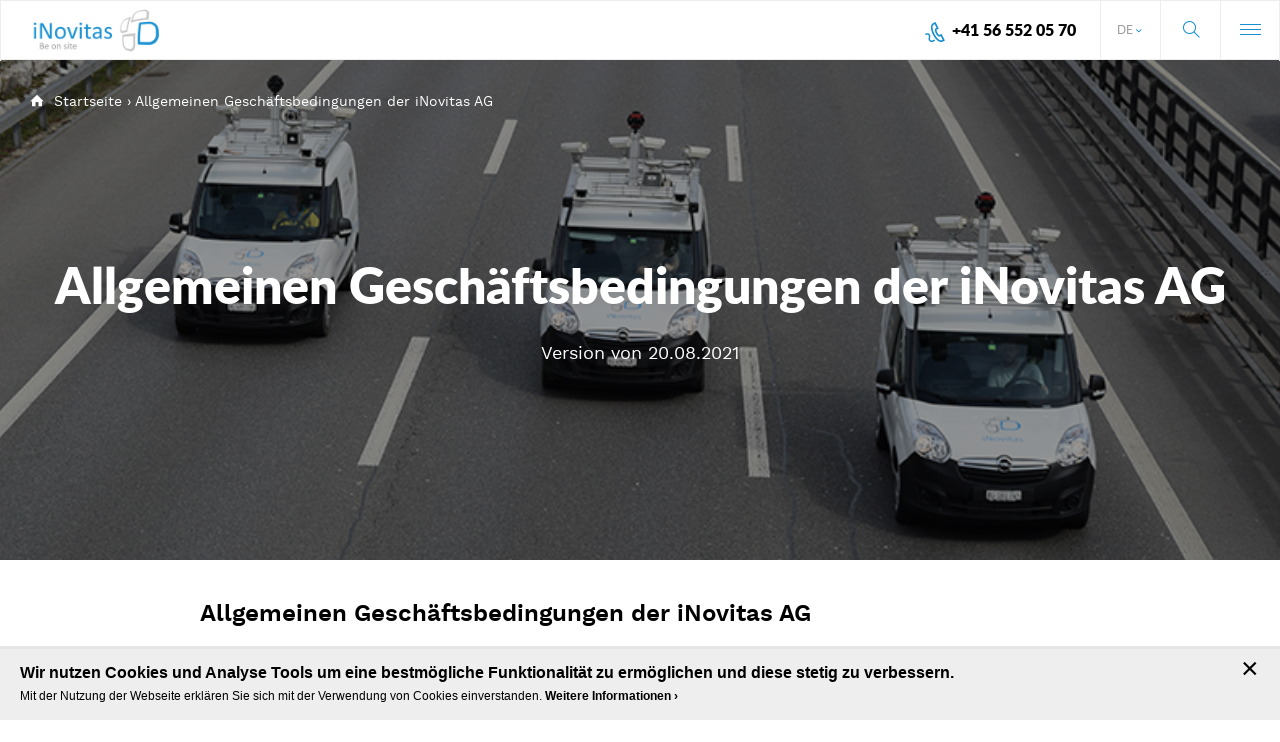

--- FILE ---
content_type: text/html; charset=utf-8
request_url: http://www.inovitas.ch/de/allgemeine-geschaftsbedingungen-der-inovitas-ag
body_size: 13093
content:
<!DOCTYPE html>
<html lang="de" dir="ltr"
  xmlns:content="http://purl.org/rss/1.0/modules/content/"
  xmlns:dc="http://purl.org/dc/terms/"
  xmlns:foaf="http://xmlns.com/foaf/0.1/"
  xmlns:rdfs="http://www.w3.org/2000/01/rdf-schema#"
  xmlns:sioc="http://rdfs.org/sioc/ns#"
  xmlns:sioct="http://rdfs.org/sioc/types#"
  xmlns:skos="http://www.w3.org/2004/02/skos/core#"
  xmlns:xsd="http://www.w3.org/2001/XMLSchema#"
  xmlns:schema="http://schema.org/">
<head>
  <meta http-equiv="X-UA-Compatible" content="IE=edge" />
  <meta charset="utf-8" />  
  <meta name="viewport" content="width=device-width, initial-scale=1.0" />
  <link rel="shortcut icon" href="http://www.inovitas.ch/sites/all/themes/investmag/favicon.ico" type="image/vnd.microsoft.icon" />
<meta name="description" content="Allgemeinen Geschäftsbedingungen der iNovitas AG Version von 20.08.2021 1. Allgemeines, Geltungsbereich Die nachstehenden Allgemeinen Geschäftsbedingungen (nachfolgend „AGB“) gelten für sämtliche – auch künftige – Geschäftsbeziehungen zwischen der iNovitas AG, im Folgen-den „iNovitas“ genannt, und ihren Kunden, im Folgenden „Auftraggeber“ genannt. Von unseren AGB abweichende" />
<meta name="abstract" content="infra3D Service - a 3D, highly accurate &amp; cloud-based infrastructure platform for professionals. Save time &amp; money - analyze | visualize | map | measure and much more - just a mouse click away!" />
<meta name="keywords" content="mobile mapping, digitale Strasse, GIS, 3D-Bilddaten" />
<meta name="generator" content="Drupal 7 (http://drupal.org)" />
<link rel="canonical" href="http://www.inovitas.ch/de/allgemeine-geschaftsbedingungen-der-inovitas-ag" />
<link rel="shortlink" href="http://www.inovitas.ch/de/node/1187" />
<meta property="og:site_name" content="iNovitas AG" />
<meta property="og:type" content="article" />
<meta property="og:title" content="Allgemeinen Geschäftsbedingungen der iNovitas AG" />
<meta property="og:url" content="http://www.inovitas.ch/de/allgemeine-geschaftsbedingungen-der-inovitas-ag" />
<meta property="og:description" content="Allgemeinen Geschäftsbedingungen der iNovitas AG Version von 20.08.2021 1. Allgemeines, Geltungsbereich Die nachstehenden Allgemeinen Geschäftsbedingungen (nachfolgend „AGB“) gelten für sämtliche – auch künftige – Geschäftsbeziehungen zwischen der iNovitas AG, im Folgen-den „iNovitas“ genannt, und ihren Kunden, im Folgenden „Auftraggeber“ genannt. Von unseren AGB abweichende oder zusätzliche Bedingungen des Auftraggebers werden nicht anerkannt, sofern nicht ausdrücklich und schriftlich etwas anderes vereinbart wurde." />
<meta property="og:updated_time" content="2025-02-24T17:10:15+01:00" />
<meta name="twitter:card" content="summary" />
<meta name="twitter:url" content="http://www.inovitas.ch/de/allgemeine-geschaftsbedingungen-der-inovitas-ag" />
<meta name="twitter:title" content="Allgemeinen Geschäftsbedingungen der iNovitas AG" />
<meta name="twitter:description" content="Allgemeinen Geschäftsbedingungen der iNovitas AG Version von 20.08.2021 1. Allgemeines, Geltungsbereich Die nachstehenden Allgemeinen Geschäftsbedingungen (nachfolgend „AGB“) gelten für sämtliche –" />
<meta property="article:published_time" content="2021-08-20T10:31:42+02:00" />
<meta property="article:modified_time" content="2025-02-24T17:10:15+01:00" />
  <title>Allgemeinen Geschäftsbedingungen der iNovitas AG | iNovitas AG</title>
  <link type="text/css" rel="stylesheet" href="http://www.inovitas.ch/sites/all/pliki/css/css_xE-rWrJf-fncB6ztZfd2huxqgxu4WO-qwma6Xer30m4.css" media="all" />
<link type="text/css" rel="stylesheet" href="http://www.inovitas.ch/sites/all/pliki/css/css_iueaXvX_rPO7s0upF7591gx6lrp1lr_1nCky3J2H4h8.css" media="all" />
<link type="text/css" rel="stylesheet" href="http://www.inovitas.ch/sites/all/pliki/css/css_SehdRe3TdQmnH-Al815GQl6yvF5GVWe6tYvqn77azRo.css" media="all" />
<link type="text/css" rel="stylesheet" href="http://www.inovitas.ch/sites/all/pliki/css/css_xT4q0cIXKpVcDO3DB4jcBr4egkgpuyVhTqknLSA5vNw.css" media="all" />
  <!-- HTML5 element support for IE6-8 -->
  <!--[if lt IE 9]>
    <script src="//html5shiv.googlecode.com/svn/trunk/html5.js"></script>
  <![endif]-->
    <script async src="https://data.my.permaleads.ch/script.min.js"></script>
  <script type="text/javascript">
    window._mfq = window._mfq || [];
    (function() {
      var mf = document.createElement("script");
      mf.type = "text/javascript"; mf.defer = true;
      mf.src = "//cdn.mouseflow.com/projects/bb0595e8-959f-4171-bd3f-bdde44ba495c.js";
      document.getElementsByTagName("head")[0].appendChild(mf);
    })();
  </script> 
  <!-- Start of HubSpot Embed Code -->
  <script type="text/javascript" id="hs-script-loader" async defer src="//js-eu1.hs-scripts.com/143440344.js"></script>
  <!-- End of HubSpot Embed Code -->

  <script type="text/javascript" src="http://www.inovitas.ch/sites/all/modules/jquery_update/replace/jquery/1.12/jquery.min.js?v=1.12.4"></script>
<script type="text/javascript">
<!--//--><![CDATA[//><!--
document.createElement( "picture" );
//--><!]]>
</script>
<script type="text/javascript" src="http://www.inovitas.ch/misc/jquery-extend-3.4.0.js?v=1.12.4"></script>
<script type="text/javascript" src="http://www.inovitas.ch/misc/jquery-html-prefilter-3.5.0-backport.js?v=1.12.4"></script>
<script type="text/javascript" src="http://www.inovitas.ch/misc/jquery.once.js?v=1.2"></script>
<script type="text/javascript" src="http://www.inovitas.ch/misc/drupal.js?t6shj3"></script>
<script type="text/javascript" src="http://www.inovitas.ch/sites/all/modules/jquery_update/js/jquery_browser.js?v=0.0.1"></script>
<script type="text/javascript" src="http://www.inovitas.ch/sites/all/modules/jquery_update/replace/ui/ui/minified/jquery.ui.effect.min.js?v=1.10.2"></script>
<script type="text/javascript" src="http://www.inovitas.ch/misc/form-single-submit.js?v=7.103"></script>
<script type="text/javascript" src="http://www.inovitas.ch/sites/all/modules/back_to_top/js/back_to_top.js?t6shj3"></script>
<script type="text/javascript" src="http://www.inovitas.ch/sites/all/pliki/languages/de_6Ecbb7q_QkJCb3adRzOb5wpydxzROvgsN8_9EWAV8hc.js?t6shj3"></script>
<script type="text/javascript" src="http://www.inovitas.ch/sites/all/libraries/colorbox/jquery.colorbox-min.js?t6shj3"></script>
<script type="text/javascript" src="http://www.inovitas.ch/sites/all/modules/colorbox/js/colorbox.js?t6shj3"></script>
<script type="text/javascript" src="http://www.inovitas.ch/sites/all/modules/colorbox/styles/stockholmsyndrome/colorbox_style.js?t6shj3"></script>
<script type="text/javascript" src="http://www.inovitas.ch/sites/all/modules/colorbox/js/colorbox_load.js?t6shj3"></script>
<script type="text/javascript" src="http://www.inovitas.ch/misc/collapse.js?t6shj3"></script>
<script type="text/javascript" src="http://www.inovitas.ch/misc/form.js?t6shj3"></script>
<script type="text/javascript" src="http://www.inovitas.ch/sites/all/modules/google_analytics/googleanalytics.js?t6shj3"></script>
<script type="text/javascript" src="https://www.googletagmanager.com/gtag/js?id=UA-108512461-1"></script>
<script type="text/javascript">
<!--//--><![CDATA[//><!--
window.dataLayer = window.dataLayer || [];function gtag(){dataLayer.push(arguments)};gtag("js", new Date());gtag("set", "developer_id.dMDhkMT", true);gtag("config", "UA-108512461-1", {"groups":"default","linker":{"domains":["www.inovitas.ch","www.inovitas-gmbh.de","www.inovitas.at","www.inovitas.it","www.inovitas.se","www.inovitas.no","www.inovitas.fi","www.inovitas.pl","www.inovitas.ro"]},"anonymize_ip":true});
//--><!]]>
</script>
<script type="text/javascript" src="http://www.inovitas.ch/sites/all/themes/investmag/js/cookie/jquery.cookiecuttr.js?t6shj3"></script>
<script type="text/javascript" src="http://www.inovitas.ch/sites/all/themes/investmag/js/scripts.js?t6shj3"></script>
<script type="text/javascript">
<!--//--><![CDATA[//><!--
jQuery.extend(Drupal.settings, {"basePath":"\/","pathPrefix":"de\/","setHasJsCookie":0,"ajaxPageState":{"theme":"investmag","theme_token":"eYznSDLNFpArFMiWO-LhWkCYkN5My_zm0YEW8SseJKk","js":{"sites\/all\/modules\/picture\/picturefill\/picturefill.min.js":1,"sites\/all\/modules\/picture\/picture.min.js":1,"sites\/all\/modules\/jquery_update\/replace\/jquery\/1.12\/jquery.min.js":1,"0":1,"misc\/jquery-extend-3.4.0.js":1,"misc\/jquery-html-prefilter-3.5.0-backport.js":1,"misc\/jquery.once.js":1,"misc\/drupal.js":1,"sites\/all\/modules\/jquery_update\/js\/jquery_browser.js":1,"sites\/all\/modules\/jquery_update\/replace\/ui\/ui\/minified\/jquery.ui.effect.min.js":1,"misc\/form-single-submit.js":1,"sites\/all\/modules\/back_to_top\/js\/back_to_top.js":1,"public:\/\/languages\/de_6Ecbb7q_QkJCb3adRzOb5wpydxzROvgsN8_9EWAV8hc.js":1,"sites\/all\/libraries\/colorbox\/jquery.colorbox-min.js":1,"sites\/all\/modules\/colorbox\/js\/colorbox.js":1,"sites\/all\/modules\/colorbox\/styles\/stockholmsyndrome\/colorbox_style.js":1,"sites\/all\/modules\/colorbox\/js\/colorbox_load.js":1,"misc\/collapse.js":1,"misc\/form.js":1,"sites\/all\/modules\/google_analytics\/googleanalytics.js":1,"https:\/\/www.googletagmanager.com\/gtag\/js?id=UA-108512461-1":1,"1":1,"sites\/all\/themes\/investmag\/js\/cookie\/jquery.cookiecuttr.js":1,"sites\/all\/themes\/investmag\/js\/scripts.js":1},"css":{"modules\/system\/system.base.css":1,"modules\/system\/system.menus.css":1,"modules\/system\/system.messages.css":1,"modules\/system\/system.theme.css":1,"sites\/all\/modules\/simplenews\/simplenews.css":1,"sites\/all\/modules\/domain\/domain_nav\/domain_nav.css":1,"modules\/field\/theme\/field.css":1,"modules\/node\/node.css":1,"sites\/all\/modules\/picture\/picture_wysiwyg.css":1,"modules\/search\/search.css":1,"modules\/user\/user.css":1,"sites\/all\/modules\/views\/css\/views.css":1,"sites\/all\/modules\/back_to_top\/css\/back_to_top.css":1,"sites\/all\/modules\/ckeditor\/css\/ckeditor.css":1,"sites\/all\/modules\/ckeditor_image2\/ckeditor_image2.theme.css":1,"sites\/all\/modules\/ckeditor_image2\/ckeditor_image2.responsive.css":1,"sites\/all\/modules\/colorbox\/styles\/stockholmsyndrome\/colorbox_style.css":1,"sites\/all\/modules\/ctools\/css\/ctools.css":1,"modules\/locale\/locale.css":1,"sites\/all\/themes\/investmag\/less\/reset.css":1,"sites\/all\/themes\/investmag\/less\/styles.less":1}},"colorbox":{"opacity":"0.85","current":"{current} von {total}","previous":"\u00ab Zur\u00fcck","next":"Weiter \u00bb","close":"Schlie\u00dfen","maxWidth":"98%","maxHeight":"98%","fixed":true,"mobiledetect":true,"mobiledevicewidth":"480px","file_public_path":"\/sites\/all\/pliki","specificPagesDefaultValue":"admin*\nimagebrowser*\nimg_assist*\nimce*\nnode\/add\/*\nnode\/*\/edit\nprint\/*\nprintpdf\/*\nsystem\/ajax\nsystem\/ajax\/*"},"back_to_top":{"back_to_top_button_trigger":"200","back_to_top_button_text":"Back to top","#attached":{"library":[["system","ui"]]}},"googleanalytics":{"account":["UA-108512461-1"],"trackOutbound":1,"trackMailto":1,"trackDownload":1,"trackDownloadExtensions":"7z|aac|arc|arj|asf|asx|avi|bin|csv|doc(x|m)?|dot(x|m)?|exe|flv|gif|gz|gzip|hqx|jar|jpe?g|js|mp(2|3|4|e?g)|mov(ie)?|msi|msp|pdf|phps|png|ppt(x|m)?|pot(x|m)?|pps(x|m)?|ppam|sld(x|m)?|thmx|qtm?|ra(m|r)?|sea|sit|tar|tgz|torrent|txt|wav|wma|wmv|wpd|xls(x|m|b)?|xlt(x|m)|xlam|xml|z|zip","trackColorbox":1,"trackDomainMode":2,"trackCrossDomains":["www.inovitas.ch","www.inovitas-gmbh.de","www.inovitas.at","www.inovitas.it","www.inovitas.se","www.inovitas.no","www.inovitas.fi","www.inovitas.pl","www.inovitas.ro"]},"urlIsAjaxTrusted":{"\/de\/allgemeine-geschaftsbedingungen-der-inovitas-ag":true}});
//--><!]]>
</script>
  <!-- 
    IcoMoon icons by Keyamoon - http://keyamoon.com / used under CC BY 4.0 https://creativecommons.org/licenses/by/4.0/
    Entypo pictograms by Daniel Bruce - http://www.entypo.com / used under CC BY-SA 4.0 https://creativecommons.org/licenses/by-sa/4.0/
    Material Design icons by Google - https://design.google.com/icons / used under CC BY 4.0 https://creativecommons.org/licenses/by/4.0/
  -->
</head>
<body class="html not-front not-logged-in no-sidebars page-node page-node- page-node-1187 node-type-page domain-inovitas i18n-de" >
<!-- <script type="text/javascript" src="https://secure.pump8walk.com/js/220966.js" ></script>
<noscript><img alt="" src="https://secure.pump8walk.com/220966.png" style="display:none;" /></noscript> -->
    <div class="content-wrap-upper">
      <div class="content-wrap">
                  <style>
      .not-front .backdrop {
        background-image:url("http://www.inovitas.ch/sites/all/pliki/styles/top_podstrony_mobile/public/hero_images/moodimage_agb.png?itok=Wr6yJlYL");
      }
      @media(min-width:520px){
        .not-front .backdrop {
          background-image:url("http://www.inovitas.ch/sites/all/pliki/styles/top_podstrony_tablet/public/hero_images/moodimage_agb.png?itok=xDDSSyyd");
        }
      }
      @media(min-width:768px){
        .not-front .backdrop {
          background-image:url("http://www.inovitas.ch/sites/all/pliki/styles/top_podstrony_desktop/public/hero_images/moodimage_agb.png?itok=NUHJjOEV");
        }
      }
      @media(min-width:996px){
        .not-front .backdrop {
          background-image:url("http://www.inovitas.ch/sites/all/pliki/styles/top_podstrony_desktop_duzy/public/hero_images/moodimage_agb.png?itok=5frSSpp0");
        }
      }
      </style>
       <section class="body-wrapper top">
  <div class="container">
    <!-- Tu ustawiamy w kolejności desktopowej-->
        <div class="lang-wrapper  second-pane col_1-3">
        <div class="region region-languages">
    <section id="block-locale-language" class="block block-locale">

    
  <div class="content">
    <ul class="language-switcher-locale-url"><li class="de active"><a href="/de/allgemeine-geschaftsbedingungen-der-inovitas-ag" class="language-link active" xml:lang="de"><abbr title="Deutsch">De</abbr><span class="full">Deutsch</span></a></li>
<li class="langs"><ul class="langs"><li class="en first"><span class="language-link locale-untranslated" xml:lang="en"><abbr title="English">En</abbr><span class="full">English</span></span></li>
<li class="fr"><span class="language-link locale-untranslated" xml:lang="fr"><abbr title="Français">Fr</abbr><span class="full">Français</span></span></li>
<li class="it last"><span class="language-link locale-untranslated" xml:lang="it"><abbr title="Italiano">It</abbr><span class="full">Italiano</span></span></li>
</ul></li></ul>  </div>
</section>  </div>
    </div>
    
    <!--logo -->
        <div class="logo-wrapper upper-pane">
      <a href="/de" title="iNovitas AG - Startseite" rel="home" id="logo">
        <img src="http://www.inovitas.ch/sites/all/themes/investmag/logo.png" alt="iNovitas AG" />
      </a>
          </div>
    
    <div class="trigger menu-trigger mobile-only second-pane col_1-3"><p><span></span><span></span><span></span></p></div>

    <span class="trigger search-trigger second-pane col_1-3"></span>

    <div class="menu-wrapper inv-menu1">
      <div class="cancel-menu upper-cancel mobile-only">Close menu<span class="close-icon">&#10005;</span></div>
        <div class="region region-navigation">
    <section id="block-menu-block-6" class="block block-menu-block">

    
  <div class="content">
    <nav class="menu-block-wrapper menu-block-6 menu-name-menu-main-menu-gsw parent-mlid-0 menu-level-1">
  <ul class="menu"><li class="first expanded menu-mlid-2065 dropdown parent-0"><a href="/de/produktportfolio/ueberblick" title="" class="dropdown-toggle"><span class="value">Produktportfolio</span> <span class="caret"><span class="plus"></span><span class="minus"></span></span></a><ul class="dropdown-menu level-1"><li class="first leaf menu-mlid-1864"><a href="/de/produktportfolio/ueberblick"><span class="value">Überblick</span></a></li>
<li class="collapsed menu-mlid-1866"><a href="https://www.infra3d.com/" title=" " target="_blank"><span class="value">Strasse</span></a></li>
<li class="expanded menu-mlid-1867 dropdown-submenu parent-2"><a href="/de/produktportfolio/bahn/die-digitale-schiene-infra3drail" title="" class="dropdown-toggle"><span class="value">Bahn</span> <span class="caret"><span class="plus"></span><span class="minus"></span></span></a><ul class="dropdown-menu level-2"><li class="first leaf menu-mlid-1871"><a href="/de/produktportfolio/bahn/die-digitale-schiene-infra3drail"><span class="value">infra3DRail</span></a></li>
<li class="leaf menu-mlid-5196"><a href="https://www.fahrwegdiagnose.ch" title="" target="_blank"><span class="value">Fahrwegdiagnose (ARGE)</span></a></li>
<li class="last leaf menu-mlid-1873"><a href="/de/produktportfolio/zusatzmodule"><span class="value">Zusatzmodule</span></a></li>
</ul></li>
<li class="last collapsed menu-mlid-5667"><a href="https://www.infra3d.com/pavement-ai/" title="" target="_blank"><span class="value">Applikationen</span></a></li>
</ul></li>
<li class="expanded menu-mlid-2025 dropdown parent-0"><a href="/de/fallstudien/ueberblick" title="" class="dropdown-toggle"><span class="value">Fallstudien</span> <span class="caret"><span class="plus"></span><span class="minus"></span></span></a><ul class="dropdown-menu level-1"><li class="first leaf menu-mlid-1892"><a href="/de/fallstudien/ueberblick"><span class="value">Überblick</span></a></li>
<li class="leaf menu-mlid-8265"><a href="/de/fallstudien/bim-bestandsmodell-zur-strassensanierung-meilen"><span class="value">BIM Bestandsmodell mit infra3D</span></a></li>
<li class="leaf menu-mlid-1999"><a href="/de/fallstudien/infra3d-fuer-die-gemeinde-glarus-nord"><span class="value">infra3D für die Gemeinde Glarus Nord</span></a></li>
<li class="leaf menu-mlid-2001"><a href="/de/fallstudien/infra3d-fuer-den-kanton-aargau"><span class="value">infra3D für den Kanton Aargau</span></a></li>
<li class="leaf menu-mlid-1997"><a href="/de/fallstudien/infra3d-fuer-die-stadt-berlin"><span class="value">infra3D für die Stadt Berlin</span></a></li>
<li class="leaf menu-mlid-8036"><a href="/de/fallstudien/infra3d-fuer-die-stadt-bremen"><span class="value">infra3D für die Stadt Bremen</span></a></li>
<li class="leaf menu-mlid-7795"><a href="/de/fallstudien/digitales-gelaendemodell-mit-infra3d"><span class="value">Digitales Geländemodell mit infra3D</span></a></li>
<li class="leaf menu-mlid-2002"><a href="/de/fallstudien/infra3d-fuer-die-basler-hofmann-ag"><span class="value">infra3D für die Basler & Hofmann AG</span></a></li>
<li class="leaf menu-mlid-3988"><a href="/de/fallstudien/infra3d-fuer-den-magistrat-der-stadt-wien"><span class="value">infra3D für den Magistrat der Stadt Wien</span></a></li>
<li class="last leaf menu-mlid-2000"><a href="/de/fallstudien/infra3d-fuer-die-stadt-zug"><span class="value">infra3D für die Stadt Zug</span></a></li>
</ul></li>
<li class="expanded menu-mlid-2066 dropdown parent-0"><a href="/de/technologie/content-as-a-service" title="" class="dropdown-toggle"><span class="value">Technologie</span> <span class="caret"><span class="plus"></span><span class="minus"></span></span></a><ul class="dropdown-menu level-1"><li class="first expanded menu-mlid-5847 dropdown-submenu parent-2"><a href="/de/technologie/content-as-a-service" class="dropdown-toggle"><span class="value">Content as a Service</span> <span class="caret"><span class="plus"></span><span class="minus"></span></span></a><ul class="dropdown-menu level-2"><li class="first leaf menu-mlid-8263"><a href="https://landing.infra3d.com/verwaltungen/data/infra3d-content-3-0" title="" target="_blank"><span class="value">Content 3.0 HawkVision</span></a></li>
<li class="leaf menu-mlid-7871"><a href="https://landing.infra3d.com/verwaltungen/data/infra3d-content-2-2/" title="" target="_blank"><span class="value">Content 2.2 JaguarSharp</span></a></li>
<li class="leaf menu-mlid-5846"><a href="https://landing.infra3d.com/data/infra3d-content-2-1" title="" target="_blank"><span class="value">Content 2.1 SmartEagle</span></a></li>
<li class="last leaf menu-mlid-1909"><a href="/de/technologie/MobileMapping"><span class="value">Mobile Mapping System</span></a></li>
</ul></li>
<li class="leaf menu-mlid-5849"><a href="https://landing.infra3d.com/data/infra3d-integrate" title="" target="_blank"><span class="value">Content aus Drittdaten</span></a></li>
<li class="expanded menu-mlid-5665 dropdown-submenu parent-2"><a href="/de/produktportfolio/content-add-ons/genauigkeitsoptimierung" title="" class="dropdown-toggle"><span class="value">Content Add-Ons</span> <span class="caret"><span class="plus"></span><span class="minus"></span></span></a><ul class="dropdown-menu level-2"><li class="first leaf menu-mlid-5672"><a href="/de/produktportfolio/content-add-ons/genauigkeitsoptimierung"><span class="value">Genauigkeitsoptimierung</span></a></li>
<li class="leaf menu-mlid-5673"><a href="https://landing.infra3d.com/data/addon-point-cloud-layer" title="" target="_blank"><span class="value">Punktwolkenpanorama</span></a></li>
<li class="last leaf menu-mlid-5674"><a href="/de/produktportfolio/content-add-ons/tunnelbilder"><span class="value">Tunnelbilder</span></a></li>
</ul></li>
<li class="expanded menu-mlid-5848 dropdown-submenu parent-2"><a href="/de/technologie/software-as-a-service" class="dropdown-toggle"><span class="value">Software</span> <span class="caret"><span class="plus"></span><span class="minus"></span></span></a><ul class="dropdown-menu level-2"><li class="first leaf menu-mlid-1904"><a href="https://landing.infra3d.com/software/infra3d-edit" title="" target="_blank"><span class="value">infra3D Edit</span></a></li>
<li class="last leaf menu-mlid-1908"><a href="https://landing.infra3d.com/software/infra3d-view" title="" target="_blank"><span class="value">infra3D View</span></a></li>
</ul></li>
<li class="last expanded menu-mlid-5666 dropdown-submenu parent-2"><a href="/de/produktportfolio/software-add-ons/integrationsschnittstellen" title="" class="dropdown-toggle"><span class="value">Software Add-Ons</span> <span class="caret"><span class="plus"></span><span class="minus"></span></span></a><ul class="dropdown-menu level-2"><li class="first leaf menu-mlid-5675"><a href="/de/produktportfolio/software-add-ons/integrationsschnittstellen"><span class="value">Integrationsschnittstellen</span></a></li>
<li class="leaf menu-mlid-5676"><a href="/de/produktportfolio/software-add-ons/benutzerverwaltung"><span class="value">Benutzerverwaltung</span></a></li>
<li class="last leaf menu-mlid-5677"><a href="https://landing.infra3d.com/software/add-ons" title="" target="_blank"><span class="value">Lineare Referenz</span></a></li>
</ul></li>
</ul></li>
<li class="expanded menu-mlid-2029 dropdown parent-0"><a href="/de/unternehmen/ueber-uns" title="" class="dropdown-toggle"><span class="value">Unternehmen</span> <span class="caret"><span class="plus"></span><span class="minus"></span></span></a><ul class="dropdown-menu level-1"><li class="first leaf menu-mlid-1874"><a href="/de/unternehmen/ueber-uns"><span class="value">Über Uns</span></a></li>
<li class="expanded menu-mlid-5072 dropdown-submenu parent-2"><a href="/de/unternehmen/newsfeed" class="dropdown-toggle"><span class="value">Newsfeed</span> <span class="caret"><span class="plus"></span><span class="minus"></span></span></a><ul class="dropdown-menu level-2"><li class="first leaf menu-mlid-5099"><a href="/de/unternehmen/newsfeed/news"><span class="value">News</span></a></li>
<li class="leaf menu-mlid-5097"><a href="/de/unternehmen/newsfeed/press-release"><span class="value">Press release</span></a></li>
<li class="last leaf menu-mlid-5098"><a href="/de/unternehmen/newsfeed/events"><span class="value">Events</span></a></li>
</ul></li>
<li class="leaf menu-mlid-2269"><a href="/de/unternehmen/team"><span class="value">Team</span></a></li>
<li class="leaf menu-mlid-6225"><a href="https://jobs.inovitas.ch/" title="Jobs - Join iNovitas" target="_blank"><span class="value">Jobs - Join iNovitas</span></a></li>
<li class="last leaf menu-mlid-8268"><a href="https://events.infra3d.com/de/academy" title="" target="_blank"><span class="value">infra3D Academy</span></a></li>
</ul></li>
<li class="last expanded menu-mlid-2028 dropdown parent-0"><a href="/de/kontakte/inovitas" title="" class="dropdown-toggle"><span class="value">Kontakte</span> <span class="caret"><span class="plus"></span><span class="minus"></span></span></a><ul class="dropdown-menu level-1"><li class="first leaf menu-mlid-1876"><a href="/de/kontakte/inovitas"><span class="value">iNovitas</span></a></li>
<li class="leaf menu-mlid-4053"><a href="/de/kontakte/partner-schweiz"><span class="value">Partner Schweiz</span></a></li>
<li class="last leaf menu-mlid-1878"><a href="/de/kontakte/partner-international"><span class="value">Partner International</span></a></li>
</ul></li>
</ul></nav>
  </div>
</section>  </div>
      <div class="cancel-menu mobile-only" >Schließen<span class="close-icon">&#10005;</span></div>

    </div>
    <div class="phone"><section id="block-block-17" class="block block-block">

    
  <div class="content">
    <p><a href="tel:+41565520570">+41 56 552 05 70</a></p>
  </div>
</section></div>
    <div class="search-wrapper inv-search1">
        <div class="region region-searchbar">
    <section id="block-search-form" class="block block-search">

    
  <div class="content">
    <form action="/de/allgemeine-geschaftsbedingungen-der-inovitas-ag" method="post" id="search-block-form" accept-charset="UTF-8"><div><div class="container-inline">
      <h2 class="element-invisible">Suchformular</h2>
    <div class="form-item form-type-textfield form-item-search-block-form">
  <label class="element-invisible" for="edit-search-block-form--2">Suche </label>
 <input title="Geben Sie die Begriffe ein, nach denen Sie suchen." placeholder="Suche" type="text" id="edit-search-block-form--2" name="search_block_form" value="" size="15" maxlength="128" class="form-text" />
</div>
<div class="form-actions form-wrapper" id="edit-actions"><button type="submit" id="edit-submit" name="op" value="Suche" class="form-submit">Suche</button></div><input type="hidden" name="form_build_id" value="form-ZxpyWbAHF8H0ds2rKnHee2sH-CES3ny_nnxUKwFdBj8" />
<input type="hidden" name="form_id" value="search_block_form" />
</div>
</div></form>  </div>
  <div class="cancel-search">Schließen<span class="close-icon">&#10005;</span></div>
</section>  </div>
    </div>
  </div>
</section>

<article class="container">
  <header class="backdrop">
    <div>
      <div class="breadcrumbs">
        <a class="breadcrumb_home" href="/de">Startseite</a><span class="separator"> › </span><span class="breadcrumb-title">Allgemeinen Geschäftsbedingungen der iNovitas AG</span>    </div>
    <div class="container">
      <h1>Allgemeinen Geschäftsbedingungen der iNovitas AG       </h1>
      <h2>Version von 20.08.2021</h2>  </div>
  </div>
  </header>

<section class="body-wrapper content block ">
  <div class="container">
  

    <div class="tabs">
      </div>
  
      <div class="region region-content">
    <section id="block-system-main" class="block block-system">

    
  <div class="content">
    <div id="node-1187" class="node node-page clearfix" about="/de/allgemeine-geschaftsbedingungen-der-inovitas-ag" typeof="foaf:Document">

  
      <span property="dc:title" content="Allgemeinen Geschäftsbedingungen der iNovitas AG" class="rdf-meta element-hidden"></span>
  
  <div class="content">
    <div class="field field-name-body field-type-text-with-summary field-label-hidden">
    <div class="field-items">
    <div class="field-item even" property="content:encoded"><p><strong><span style="font-size:24px;">Allgemeinen Geschäftsbedingungen der iNovitas AG</span></strong></p>
<p>Version von 20.08.2021</p>
<p><span style="font-size:18px;"><strong>1.            Allgemeines, Geltungsbereich </strong></span></p>
<p>Die nachstehenden Allgemeinen Geschäftsbedingungen (nachfolgend „AGB“) gelten für sämtliche – auch künftige – Geschäftsbeziehungen zwischen der iNovitas AG, im Folgen-den „iNovitas“ genannt, und ihren Kunden, im Folgenden „Auftraggeber“ genannt.</p>
<p>Von unseren AGB abweichende oder zusätzliche Bedingungen des Auftraggebers werden nicht anerkannt, sofern nicht ausdrücklich und schriftlich etwas anderes vereinbart wurde.</p>
<p>Im Rahmen einer laufenden Geschäftsbeziehung gelten die AGB auch ohne ausdrückliche Genehmigung für alle zukünftigen Geschäfte zwischen den Vertragsparteien.</p>
<p>Mündliche Nebenabsprachen, Zusagen, Vereinbarungen und Kostenvorschläge gelten nur bei schriftlicher Bestätigung. E-Mail gilt ebenfalls als Schriftform.</p>
<p><span style="font-size:18px;"><strong>2.            Angebote und Abschluss</strong></span></p>
<p>Alle von iNovitas unterbreiteten Angebote oder Kostenvor-anschläge sind freibleibend, sofern im Angebot nichts anderes vermerkt ist.</p>
<p>Sämtliche von iNovitas unterbreiteten Angebote sind für einen Zeitraum von 90 Tage ab dem Datum des Angebots gültig, sofern nicht ausdrücklich andere Fristen vereinbart wurden.</p>
<p>Die vom Auftraggeber unterzeichnete Bestellung ist ein bin-dender Auftrag. Der Vertrag kommt mit der Auftragsbestäti-gung oder mit der ersten Erfüllungshandlung zustande.</p>
<p><span style="font-size:18px;"><strong>3.            Lieferfristen/Abnahme</strong></span></p>
<p>Die Lieferfrist und die Abnahme der bestellten Dienstleistun-gen werden individuell bei Vertragsabschluss vereinbart.</p>
<p>Sofern wir verbindliche Lieferfristen aus Gründen, die wir nicht zu vertreten haben, nicht einhalten können (Betriebsstörungen, die ausserhalb unseres Verantwortungsbereiches liegen) werden wir den Auftraggeber hierüber sofort infor-mieren und gleichzeitig die voraussichtliche neue Lieferfrist mitteilen.</p>
<p>Ist die Leistungserbringung auch innerhalb der neuen Frist nicht möglich, sind wir berechtigt, ganz oder teilweise vom<br />
des Auftraggebers werden wir unverzüglich erstatten. Unsere gesetzlichen Rücktritts- und Kündigungsrechte sowie die gesetzlichen Vorschriften über die Abwicklung des Vertrages bei einem Ausschluss der Leistungspflicht (z.B. Unmöglichkeit oder Unzumutbarkeit der Leistungen und/oder Nacherfüllungen) bleiben unberührt. Unberührt bleiben auch die Rück-tritts- und Kündigungsrechte des Auftraggebers mit der Mas-sgabe, dass diese nur nach entsprechender ordnungs-gemässer Fristsetzung und Ablauf der gesetzten Frist ausge-übt werden können. Schadensersatzansprüche des Auftrag-gebers richten sich nach Ziffer 10 &amp; 11 dieser Geschäftsbe-dingungen. </p>
<p><span style="font-size:18px;"><strong>4.            Preise und Verrechnung</strong></span></p>
<p>Es gelten die offiziellen Preise der iNovitas.</p>
<p>Sämtliche Preise sind Nettopreise und verstehen sich, soweit nicht anders vermerkt, in Schweizer Franken (CHF) und zuzüglich der gesetzlichen Mehrwertsteuer.</p>
<p>Die Betriebskosten werden im Dienstleistungsvertrag festgelegt. Hierbei sind alle Preise der möglichen Lizenzgruppen sowie des Service Level Agreements ersichtlich.</p>
<p><span style="font-size:18px;"><strong>5.            Zahlungsbedingungen und Verzug</strong></span></p>
<p>Sämtliche Zahlungen haben ohne Abzug innerhalb 20 Tagen nach Rechnungsdatum zu erfolgen, sofern nicht schriftlich etwas anderes vereinbart wurde.</p>
<p>Die Parteien können Teilzahlungen vereinbaren.</p>
<p>Kommt der Auftraggeber seiner Zahlungspflicht nicht innerhalb der Zahlungsfrist nach, so gerät der Auftraggeber mit Ablauf dieser Frist ohne weitere Mahnung in Verzug.</p>
<p>Im Falle des Zahlungsverzuges des Auftraggebers ist iNovitas berechtigt Verzugszinsen zu berechnen. iNovitas erhebt ab der 2. Mahnung Spesen in der Höhe von 20 CHF.</p>
<p>Bleibt die Zahlung bis zum Ablauf der Zahlungsfrist aus, ist iNovitas berechtigt, sämtliche Dienstleistungen an den Auftraggeber ohne weitere Mitteilung einzustellen sowie sonstige rechtliche Massnahmen einschliesslich Sicherheitsleistung und Schadenersatz einzuleiten. Die nutzungsunabhängigen Gebühren, insbesondere etwa die vollumfänglichen Hosting-Gebühren, sind auch bei gesperrten oder eingestellten Dienstleistungen geschuldet.</p>
<p><span style="font-size:18px;"><strong>6.            Dienstleistungsvertrag - Vertragsverlängerung und Vertragskündigung</strong></span></p>
<p>Der Dienstleistungsvertrag regelt die Konditionen zwischen dem Auftraggeber und der iNovitas.</p>
<p>Der Vertrag ist für eine feste Mindestlaufzeit (mindertest für ein Kalenderjahr) abgeschlossen. Die Laufzeit beginnt ab Tätigkeitsbeginn der iNovitas.</p>
<p>Dieser Vertrag verlängert sich automatisch um weitere zwölf Monate, sofern er nicht innerhalb der Frist von neunzig (90) Tagen jeweils auf Ende eines Kalenderjahres durch einen eingeschriebenen Brief gekündigt wird.</p>
<p><span style="font-size:18px;"><strong>7.            Durchführung von Messkampagnen - Bilder- &amp; Datenaufnahmen</strong></span></p>
<p>Die Termine für die Befahrung und Datenaufbereitung der Daten sowie die Festlegung der technischen Messfahrzeug-Konfiguration (Kameras und andere technische Systemkom-ponenten) erfolgt nach Absprache mit dem Auftraggeber. Die Befahrungstermine können sich aufgrund fachlich bedingten Risiken, insbesondere der meteorologischen Unwägbarkeiten, verschieben.</p>
<p><span style="font-size:18px;"><strong>8.            Gewährleistung</strong></span></p>
<p>iNovitas steht dem Auftraggeber für die sorgfältige Erbringung ihrer Leistung ein.</p>
<p>Alle Arbeiten werden von iNovitas mit der fachlich üblichen Sorgfalt und entsprechend dem Stand der Technik bei Vertragsabschluss ausgeführt. Alle technischen Anforderungen werden im Service Level Agreement sowie im Dienstleistungsvertrag explizit vereinbart.</p>
<p>Bei Mängeln unserer Arbeiten, die wir zu vertreten haben, sind wir berechtigt nachzubessern. Gibt uns der Auftraggeber keine Gelegenheit zur Nachbesserung, entfallen alle weiteren Gewährleistungsansprüche. Kommen wir der Nachbesserungspflicht nicht nach oder schlägt die Nachbesserung fehl, ist der Auftraggeber berechtigt, die vereinbarte Vergütung zu mindern oder nach seiner Wahl vom Vertrag zurückzutretten.</p>
<p>Eventuelle Schadenersatzansprüche richten sich nach Ziffer 10 &amp; 11 dieser Bedingungen.</p>
<p><span style="font-size:18px;"><strong>8.            Vertragsdauer und -kündigung</strong></span></p>
<p>Der Vertrag ist für eine feste Mindestlaufzeit von zwölf Monaten abgeschlossen, sofern im Vertrag nicht anders vereinbart.</p>
<p>Der Vertrag verlängert sich automatisch um weitere zwölf Monate, sofern er nicht unter Einhaltung einer Kündigungsfrist von neunzig (90) Tagen auf Ende des Kalenderjahres durch eingeschriebenen Brief gekündigt wird. </p>
<p><span style="font-size:18px;"><strong>9.            Schiedsgutachter </strong></span></p>
<p>Meinungsverschiedenheiten über die technische Qualität unserer Dienstleistung sind zunächst von einem Schiedsgutachtergremium zu entscheiden. Das Verfahren richtet sich nach den Bestimmungen zur Einholung technischer Gutachten der internationalen Zentralstelle für Gutachten bei der Internationalen Handelskammer.</p>
<p><span style="font-size:18px;"><strong>10.           Haftung und Verjährung</strong></span></p>
<p>Wegen Verletzung vertraglicher oder ausservertraglicher Pflichten, insbesondere wegen Unmöglichkeit, Verschulden, Verzug bei Vertragsabschluss und unerlaubter Handlung, haften wir nur in Fällen des Vorsatzes und der groben Fahrlässigkeit, beschränkt auf den bei Vertragsschluss vorausseh-baren vertragstypischen Schaden, jedoch unter Ausschluss der Haftung für Folgeschäden.</p>
<p>Alle Ansprüche gegen uns verjähren innerhalb eines Jahres nach Ablieferung und Abnahme der Arbeiten.</p>
<p><span style="font-size:18px;"><strong>11.       Haftungsbeschränkung</strong></span></p>
<p>11.1.    Vollständigkeit und Richtigkeit der Geodaten</p>
<p>Die iNovitas übernimmt keine Haftung für die Vollständigkeit und Richtigkeit ihrer erhobenen, integrierten oder durch ihre Software abgeleiteten Geodaten. Insbesondere wird jede Haftung für allfällige Schäden (Sach-, Personen- und Vermögensschäden) welche durch fehlerhafte Geodaten entstehen abgelehnt. Der jeweilige Nutzer wird zur Kontrolle dieser Daten verpflichtet.</p>
<p>
11.2.    Haftung für Internet-Dienstleistungen</p>
<p style="margin-left: 40px;">11.2.1.    Verfügbarkeit<br />
Die iNovitas gewährt für ihre Dienstleistungen weder den ununterbrochenen störungsfreien Betrieb noch den störungsfreien Betrieb zu einem bestimmten Zeitpunkt. Die Haftung für Betriebsunterbrüche, die der Störungsbehebung, der Wartung oder der Einführung neuer Technologien dienen ist hiermit wegbedungen.</p>
<p style="margin-left: 40px;">11.2.2.    Garantie Daten<br />
Die iNovitas übernimmt keine Garantie für die Integrität der gespeicherten oder über ihr System oder das Internet übermittelten Daten. Jede Gewährleistung für die versehentliche Offenlegung sowie Beschädigung oder das Löschen von Daten, die über ihr System gesendet, empfangen oder dort gespeichert werden, wird ausgeschlossen.</p>
<p style="margin-left: 40px;">11.2.3.    Missbrauch der Internetverbindung<br />
Die iNovitas übernimmt keine Verantwortung für Schäden welche Kunden durch Missbrauch der Verbindung (einschliesslich Viren) von Dritten zugefügt werden.</p>
<p>
11.3.    Weitergehende Haftung</p>
<p>Es wird jede weitergehende Haftpflicht soweit gesetzlich zugelassen wegbedungen. Insbesondere besteht keine Haftung für direkte oder indirekte, mittelbare oder unmittelbare Schäden, die sich aus dem Gebrauch, durch Fehlleistung oder Leistungsausfall der von iNovitas gelieferten Waren ergeben. Unabhängig von ihrem Rechtsgrund werden jegliche Ansprüche auf Ersatz von Schäden, die nicht durch unsere Leistungen selbst entstanden sind, wie Nutzungsverluste, entgange-ne Gewinne, Verlust von Aufträgen, Betriebsunterbrüche sowie andere direkte oder indirekte Folgeschäden ausgeschlossen.</p>
<p><span style="font-size:18px;"><strong>12.       Eigentum und Nutzungsrecht</strong></span></p>
<p>Aufgenommene technische Datensätze der iNovitas (z.B. Strassenvideos), sind jeweils Eigentum der iNovitas. Der Kunde erhält ein vollumfängliches Nutzungsrecht gemäss entsprechendem Auftrag. Dieses Recht ist auf den jeweiligen bestellenden Kunden beschränkt. Die Datensätze dürfen nicht Dritten für allfällige weitere Nutzungen weitergegeben werden. Besteht keine anderslautende Abmachung, ist die iNovitas zu einer einmaligen Datenabgabe (elektronisch) verpflichtet. Ein Exklusivrecht oder allfälliges Weitergaberecht auf Seiten des Auftraggebers muss mit der iNovitas vorgängig vereinbart werden.</p>
<p><span style="font-size:18px;"><strong>13.      Geheimhaltung</strong></span></p>
<p>Die iNovitas verpflichtet ihre Mitarbeiter und andere Hilfspersonen von den Wahrnehmungen, die sie bei der Ausführung ihres Auftrages gemacht haben, Dritten keinerlei Kenntnis zu geben oder zugänglich zu machen, soweit gesetzlich zulässig. Diese Verpflichtung zur Geheimhaltung gilt über das Ende dieses Vertrages hinaus. Die iNovitas verpflichtet sich zudem, sämtliche Mitarbeiter, welche beim Kunden im Rahmen des vorliegenden Vertrages tätig sind, vorgängig eine Geheimhaltungsverpflichtung unterzeichnen zu lassen.</p>
<p><span style="font-size:18px;"><strong>14.      Gerichtsstand</strong></span></p>
<p>Dieser Vertrag untersteht dem schweizerischem Recht. Der Gerichtsstand ist beim Hauptsitz der iNovitas AG. Sollte iNovitas den Sitz ins Ausland verlegen, so gilt der Gerichtsstand beim Hauptsitz des Kunden.</p>
<p>Version von 20.08.2021</p>
<p> </p>
</div>  </div>
</div>
<span property="dc:title" content="Allgemeinen Geschäftsbedingungen der iNovitas AG" class="rdf-meta element-hidden"></span>  </div>

  
  
</div>
  </div>
</section><section id="block-block-3" class="block block-block">

    
  <div class="content">
    <h2>Neugierig? Jetzt registrieren und die Testversion starten.</h2>
<p><a href="http://app.infra3d.com/login/trial_signup" target="_blank">Hier infra3D kostenlos testen</a></p>
  </div>
</section>  </div>
  </div>
</section>
</article>

  <section class="body-wrapper case-studies">
    <div class="container">
        <div class="region region-cases">
    <section id="block-bean-case-studies-switzerland" class="block block-bean block-bean-simple-block-with-text simple-block-with-text block-bean-id-74">

    
  <div class="content">
        <div class="field field-name-title-field field-type-text field-label-hidden">
    <div class="field-items">
    <div class="field-item even">Fallstudien</div>  </div>
</div>
<div class="field field-name-field-link field-type-link-field field-label-hidden">
    <div class="field-items">
                <div class="field-item even" property=""><a href="http://www.inovitas.ch/de/fallstudien/ueberblick">Siehe alle</a></div>
            </div>
</div>

  </div>
</section>


<section id="block-views-case-studies-block" class="block block-views">

    
  <div class="content">
    <div class="view view-case-studies view-id-case_studies view-display-id-block view-dom-id-4383640cd5cc1ec7d06c7527b829e712">
        
  
  
      <div class="view-content">
      <div class="views-row views-row-1 views-row-odd views-row-first">
      
  <div class="views-field views-field-field-hero-image">        <div class="field-content"><a href="/de/fallstudien/infra3d-fuer-die-stadt-berlin"><img typeof="foaf:Image" src="http://www.inovitas.ch/sites/all/pliki/styles/case_study/public/hero_images/berlin.jpg?itok=pcHiGoL5" alt="" /></a></div>  </div>  
          <div class="group views-fieldset" data-module="views_fieldsets">
            <div class="views-field views-field-title"><span class="field-content"><a href="/de/fallstudien/infra3d-fuer-die-stadt-berlin">infra3D für die Stadt Berlin</a></span></div>                <div class="views-field views-field-field-sub-title"><div class="field-content">Effizient zum Strassenkataster</div></div>      </div>

    </div><div class="views-row views-row-2 views-row-even">
      
  <div class="views-field views-field-field-hero-image">        <div class="field-content"><a href="/de/fallstudien/infra3d-fuer-die-gemeinde-glarus-nord"><img typeof="foaf:Image" src="http://www.inovitas.ch/sites/all/pliki/styles/case_study/public/hero_images/glarus.jpg?itok=cFTGmLl_&amp;c=d0aafa9912128320ae3d1e754750865f" alt="" /></a></div>  </div>  
          <div class="group views-fieldset" data-module="views_fieldsets">
            <div class="views-field views-field-title"><span class="field-content"><a href="/de/fallstudien/infra3d-fuer-die-gemeinde-glarus-nord">infra3D für die Gemeinde Glarus Nord</a></span></div>                <div class="views-field views-field-field-sub-title"><div class="field-content">Effiziente Verwaltung</div></div>      </div>

    </div><div class="views-row views-row-3 views-row-odd views-row-last">
      
  <div class="views-field views-field-field-hero-image">        <div class="field-content"><a href="/de/fallstudien/infra3d-fuer-die-stadt-zug"><img typeof="foaf:Image" src="http://www.inovitas.ch/sites/all/pliki/styles/case_study/public/hero_images/zug_projekt_city_2.jpg?itok=cstk1sF_&amp;c=d0aafa9912128320ae3d1e754750865f" alt="" /></a></div>  </div>  
          <div class="group views-fieldset" data-module="views_fieldsets">
            <div class="views-field views-field-title"><span class="field-content"><a href="/de/fallstudien/infra3d-fuer-die-stadt-zug">infra3D für die Stadt Zug</a></span></div>                <div class="views-field views-field-field-sub-title"><div class="field-content">Die Stadt Zug im Direktzugriff </div></div>      </div>

    </div>      </div>
  
  
  
  
  
  
</div>  </div>
</section>  </div>
    </div>
  </section>

  <section class="body-wrapper newsletter">
    <div class="container">
        <div class="region region-newsletter">
    <section id="block-block-4" class="block block-block">

   <header><h2>Newsletter</h2></header>
  
  <div class="content">
    <script charset="utf-8" type="text/javascript" src="//js-eu1.hsforms.net/forms/embed/v2.js"></script>
<script>
 hbspt.forms.create({
    region: "eu1",
   portalId: "143440344",
   formId: "7086872d-d2ae-4350-a4af-eef501dd80b6"
 });
</script>  </div>
</section><section id="block-bean-social-media-in-footer" class="block block-bean block-bean-social-media social-media block-bean-id-27">

    
  <div class="content">
        <div class="field field-name-field-social-media-profile field-type-link-field field-label-hidden">
    <div class="field-items">
                <div class="field-item even" property=""><a href="https://www.facebook.com/pages/iNovitas-AG/201018643267638" class="facebook" target="_blank">Facebook</a></div>
                      <div class="field-item odd" property=""><a href="https://twitter.com/iNovitasAG" class="twitter" target="_blank">Twitter</a></div>
                      <div class="field-item even" property=""><a href="https://www.linkedin.com/company/inovitas-ag" class="linkedin" target="_blank">LinkedIn</a></div>
                      <div class="field-item odd" property=""><a href="https://www.youtube.com/@infra3D" class="youtube" target="_blank">Youtube</a></div>
            </div>
</div>

  </div>
</section>


  </div>
    </div>
  </section>

  <section class="body-wrapper upper-footer">
    <div class="container">
        <div class="region region-upper-footer">
      
  <div class="region region-blockgroup-contact blockgroup">
    <h2>Kontakt</h2>    <section id="block-bean-contact-inovitas" class="block block-bean block-bean-footer-contact footer-contact block-bean-id-28">

    
  <div class="content">
        <div class="field field-name-title-field field-type-text field-label-hidden">
    <div class="field-items">
    <div class="field-item even"><h2>iNovitas AG</h2>
</div>  </div>
</div>
<div class="field field-name-field-adress field-type-text-long field-label-hidden">
    <div class="field-items">
    <div class="field-item even" property=""><p>Schlossbergweg 3 </p>
<p>CH-5400 Baden</p>
</div>  </div>
</div>
<div class="field field-name-field-phone field-type-text field-label-hidden">
    <div class="field-items">
    <div class="field-item even" property="">+41 56 552 05 70</div>  </div>
</div>
<div class="field field-name-field-e-mail field-type-email field-label-hidden">
    <div class="field-items">
    <div class="field-item even" property=""><a href="mailto:info@inovitas.ch">info@inovitas.ch</a></div>  </div>
</div>

  </div>
</section>


<section id="block-bean-contact-inovitas-svizzera-italia" class="block block-bean block-bean-footer-contact footer-contact block-bean-id-76">

    
  <div class="content">
        <div class="field field-name-title-field field-type-text field-label-hidden">
    <div class="field-items">
    <div class="field-item even"><h2>iNovitas Deutschland GmbH</h2>
</div>  </div>
</div>
<div class="field field-name-field-adress field-type-text-long field-label-hidden">
    <div class="field-items">
    <div class="field-item even" property=""><p>Rundfunkplatz 2</p>
<p>DE-80335 München</p>
</div>  </div>
</div>
<div class="field field-name-field-phone field-type-text field-label-hidden">
    <div class="field-items">
    <div class="field-item even" property="">+49 89 1241 3866</div>  </div>
</div>
<div class="field field-name-field-e-mail field-type-email field-label-hidden">
    <div class="field-items">
    <div class="field-item even" property=""><a href="mailto:info@inovitas-gmbh.de ">info@inovitas-gmbh.de </a></div>  </div>
</div>

  </div>
</section>


<section id="block-bean-awards" class="block block-bean block-bean-awards awards block-bean-id-31">

    
  <div class="content">
        <div class="field field-name-field-award-logos field-type-image field-label-hidden">
    <div class="field-items">
    <div class="field-item even" rel="" resource="http://www.inovitas.ch/sites/all/pliki/styles/award/public/awards/gewinner_sef_signatur.png?itok=fIcac12w"><img typeof="foaf:Image" src="http://www.inovitas.ch/sites/all/pliki/styles/award/public/awards/gewinner_sef_signatur.png?itok=fIcac12w" width="130" height="44" alt="Gewinner SEF Award 2015" title="Gewinner SEF Award 2015" /></div><div class="field-item odd" rel="" resource="http://www.inovitas.ch/sites/all/pliki/styles/award/public/awards/ey-logo.png?itok=6Bi-undi"><img typeof="foaf:Image" src="http://www.inovitas.ch/sites/all/pliki/styles/award/public/awards/ey-logo.png?itok=6Bi-undi" width="141" height="45" alt="EY 2016" title="EY 2016" /></div>  </div>
</div>

  </div>
</section>


  </div>
  </div>
    </div>
  </section>

<footer class="body-wrapper footer inv-stopka1">
  <div class="container">
    <div class="wrap">
      <div class="stopka_rok">©2026 iNovitas AG. All Rights Reserved.</div>
      <div class="stopka_linki">  <div class="region region-footer">
    <section id="block-menu-block-15" class="block block-menu-block">

    
  <div class="content">
    <nav class="menu-block-wrapper menu-block-15 menu-name-menu-footer-menu-switzerland-gsw parent-mlid-0 menu-level-1">
  <ul class="menu"><li class="first leaf menu-mlid-7560"><a href="/de/agb"><span class="value">AGB iNovitas AG</span></a></li>
<li class="leaf menu-mlid-2050"><a href="/de/agb-inovitas-deutschland-gmbh"><span class="value">AGB iNovitas Deutschland GmbH</span></a></li>
<li class="leaf menu-mlid-2058"><a href="/de/impressum-datenschutz"><span class="value">Impressum & Datenschutz</span></a></li>
<li class="leaf menu-mlid-2048"><a href="/de/downloads"><span class="value">Downloads</span></a></li>
<li class="last leaf menu-mlid-2063"><a href="/de/site-map-0"><span class="value">Site map</span></a></li>
</ul></nav>
  </div>
</section>  </div>
</div>
      <div class="stopka_logo"><a class="investlogo" href="http://www.investmag.pl/"><img alt="Agencja Interaktywna Investmag - projektowanie i kreacja stron internetowych" src="/sites/all/themes/investmag/images/ikona-investmag.svg" style="height:20px; width:75px;"></a></div>
    </div>
  </div>
</footer>



<div id="cookie-info" style="display:none;">
  <div class="inside">
    <section id="block-block-1" class="block block-block">

    
  <div class="content">
    <h3>Wir nutzen Cookies und Analyse Tools um eine bestmögliche Funktionalität zu ermöglichen und diese stetig zu verbessern.</h3>
<p>Mit der Nutzung der Webseite erklären Sie sich mit der Verwendung von Cookies einverstanden. <a class="click" href="https://inovitas.ch/de/impressum-datenschutz">Weitere Informationen ›</a></p>
  </div>
</section>  </div>
</div>


  <div class="region region-popup">
    <section id="block-inv-popup-inv-popup-block" class="block block-inv-popup">

    
  <div class="content">
    
  </div>
</section>  </div>
       <script type="text/javascript" src="http://www.inovitas.ch/sites/all/modules/picture/picturefill/picturefill.min.js?v=3.0.1"></script>
<script type="text/javascript" src="http://www.inovitas.ch/sites/all/modules/picture/picture.min.js?v=7.103"></script>
    </div>
  </div>
</body>
</html>


--- FILE ---
content_type: text/css
request_url: http://www.inovitas.ch/sites/all/pliki/css/css_xT4q0cIXKpVcDO3DB4jcBr4egkgpuyVhTqknLSA5vNw.css
body_size: 18046
content:
*,*:before,*:after{-moz-box-sizing:border-box;-webkit-box-sizing:border-box;-o-box-sizing:border-box;-ms-box-sizing:border-box;box-sizing:border-box;}abbr,address,article,aside,audio,b,blockquote,body,canvas,caption,cite,code,dd,del,details,dfn,div,dl,dt,em,fieldset,figcaption,figure,footer,form,h1,h2,h3,h4,h5,h6,header,hgroup,html,i,iframe,img,ins,kbd,label,legend,li,main,mark,menu,nav,object,ol,p,pre,q,samp,section,small,span,strong,sub,summary,sup,time,ul,var,video{padding:0px;margin:0px;font-size:100%;vertical-align:baseline;background:none;border:none;outline:none;float:none;}table,tbody,td,tfoot,th,thead,tr{margin:0px;font-size:100%;vertical-align:baseline;background:none;outline:none;float:none;}table,tbody,td,tfoot,th,thead,tr{margin:0px;font-size:100%;vertical-align:baseline;background:none;outline:none;float:none;}a,input,button,select,textarea{outline:none;}html{font-size:62.5%;}body{line-height:1.46em;font-size:16px;font-size:1.6rem;font-family:'Work Sans',Arial,Helvetica,sans-serif;width:100%;}.block .content ul,.tresc ul,.block .content ol,.tresc ol{display:table;margin:0.5em 1.5em;}a{display:inline-block;text-decoration:none;max-width:100%;}p > a,td > a,li > a,h2 > a,h1 > a,h3 > a,h4 > a{display:inline;}sup{font-size:smaller;vertical-align:super;}sub{font-size:smaller;vertical-align:sub;}p{margin-bottom:1em;}p:last-child{margin-bottom:0;}.clearfix:after{content:"";display:table;clear:both;}img{max-width:100%;width:auto;height:auto;}button{cursor:pointer;}
@font-face{font-family:'filetypes';src:url(/sites/all/themes/investmag/fonts/filetypes.eot?wb8u4u);src:url(/sites/all/themes/investmag/fonts/filetypes.eot?wb8u4u#iefix) format('embedded-opentype'),url(/sites/all/themes/investmag/fonts/filetypes.woff?wb8u4u) format('woff'),url(/sites/all/themes/investmag/fonts/filetypes.svg?wb8u4u#icomoon) format('svg');font-weight:normal;font-style:normal;}@font-face{font-family:'icomoon';src:url(/sites/all/themes/investmag/fonts/icomoon.eot);src:url(/sites/all/themes/investmag/fonts/icomoon.eot?#iefix) format('embedded-opentype'),url(/sites/all/themes/investmag/fonts/icomoon.woff) format('woff'),url(/sites/all/themes/investmag/fonts/icomoon.svg#icomoon) format('svg');font-weight:normal;font-style:normal;}@font-face{font-family:'inovitas';src:url(/sites/all/themes/investmag/fonts/inovitas.eot);src:url(/sites/all/themes/investmag/fonts/inovitas.eot?#iefix) format('embedded-opentype'),url(/sites/all/themes/investmag/fonts/inovitas.woff) format('woff'),url(/sites/all/themes/investmag/fonts/inovitas.svg#icomoon) format('svg');font-weight:normal;font-style:normal;}.icomoon{font-family:'icomoon' !important;speak:none;font-style:normal;font-weight:normal;font-variant:normal;text-transform:none;line-height:1;-webkit-font-smoothing:antialiased;-moz-osx-font-smoothing:grayscale;}.filetypes{font-family:'icomoon' !important;speak:none;font-style:normal;font-weight:normal;font-variant:normal;text-transform:none;line-height:1;-webkit-font-smoothing:antialiased;-moz-osx-font-smoothing:grayscale;font-family:'filetypes' !important;}.inovitas{font-family:'icomoon' !important;speak:none;font-style:normal;font-weight:normal;font-variant:normal;text-transform:none;line-height:1;-webkit-font-smoothing:antialiased;-moz-osx-font-smoothing:grayscale;font-family:'inovitas' !important;}@font-face{font-family:'Lato';src:url(/sites/all/themes/investmag/fonts/lato-black-webfont.eot);src:url(/sites/all/themes/investmag/fonts/lato-black-webfont.eot?#iefix) format('embedded-opentype'),url(/sites/all/themes/investmag/fonts/lato-black-webfont.woff2) format('woff2'),url(/sites/all/themes/investmag/fonts/lato-black-webfont.woff) format('woff'),url(/sites/all/themes/investmag/fonts/lato-black-webfont.svg#latoblack) format('svg');font-weight:900;font-style:normal;}@font-face{font-family:'Lato';src:url(/sites/all/themes/investmag/fonts/lato-regular-webfont.eot);src:url(/sites/all/themes/investmag/fonts/lato-regular-webfont.eot?#iefix) format('embedded-opentype'),url(/sites/all/themes/investmag/fonts/lato-regular-webfont.woff2) format('woff2'),url(/sites/all/themes/investmag/fonts/lato-regular-webfont.woff) format('woff'),url(/sites/all/themes/investmag/fonts/lato-regular-webfont.svg#latoregular) format('svg');font-weight:normal;font-style:normal;}@font-face{font-family:'Work Sans';src:url(/sites/all/themes/investmag/fonts/worksans-regular-webfont.eot);src:url(/sites/all/themes/investmag/fonts/worksans-regular-webfont.eot?#iefix) format('embedded-opentype'),url(/sites/all/themes/investmag/fonts/worksans-regular-webfont.woff2) format('woff2'),url(/sites/all/themes/investmag/fonts/worksans-regular-webfont.woff) format('woff'),url(/sites/all/themes/investmag/fonts/worksans-regular-webfont.svg#work_sansregular) format('svg');font-weight:normal;font-style:normal;}@font-face{font-family:'Work Sans';src:url(/sites/all/themes/investmag/fonts/worksans-bold-webfont.eot);src:url(/sites/all/themes/investmag/fonts/worksans-bold-webfont.eot?#iefix) format('embedded-opentype'),url(/sites/all/themes/investmag/fonts/worksans-bold-webfont.woff2) format('woff2'),url(/sites/all/themes/investmag/fonts/worksans-bold-webfont.woff) format('woff'),url(/sites/all/themes/investmag/fonts/worksans-bold-webfont.svg#work_sansbold) format('svg');font-weight:bold;font-style:normal;}@font-face{font-family:'Work Sans';src:url(/sites/all/themes/investmag/fonts/worksans-semibold-webfont.eot);src:url(/sites/all/themes/investmag/fonts/worksans-semibold-webfont.eot?#iefix) format('embedded-opentype'),url(/sites/all/themes/investmag/fonts/worksans-semibold-webfont.woff2) format('woff2'),url(/sites/all/themes/investmag/fonts/worksans-semibold-webfont.woff) format('woff'),url(/sites/all/themes/investmag/fonts/worksans-semibold-webfont.svg#work_sanssemibold) format('svg');font-weight:600;font-style:normal;}.content-padding-left{padding-left:5px;}@media (min-width:520px){.content-padding-left{padding-left:20px;}}@media (min-width:996px){.content-padding-left{padding-left:5px;}}.content-padding-right{padding-right:5px;}@media (min-width:520px){.content-padding-right{padding-right:20px;}}@media (min-width:996px){.content-padding-right{padding-right:5px;}}.container{width:100%;margin:0px;max-width:1920px;padding-left:10px;padding-right:10px;}@media (min-width:996px){.container{margin-left:auto;margin-right:auto;padding-left:20px;padding-right:20px;}}.nohighlight{-webkit-touch-callout:none;-webkit-user-select:none;-khtml-user-select:none;-moz-user-select:none;-ms-user-select:none;user-select:none;}.clearfix:after{clear:both;display:table;content:"";}.wordwrap{overflow-wrap:break-word;word-wrap:break-word;-ms-word-break:break-all;word-break:break-all;word-break:break-word;-ms-hyphens:auto;-moz-hyphens:auto;-webkit-hyphens:auto;hyphens:auto;}.noarrowselect{-webkit-appearance:none;-moz-appearance:none;-o-appearance:none;appearance:none;}.noarrowselect::-ms-expand{display:none;}@media (min-width:1400px){.mobile-only{display:none !important;}}@media (max-width:1399px){.desktop-only{display:none !important;}}.button{padding:12px 30px;font-family:'Lato',Arial,Helvetica,sans-serif;font-size:1.2rem;font-weight:900;line-height:1.1em;border:2px solid #168ecf;text-transform:uppercase;}.button:active{color:#fff;background:#168ecf;}@media (min-width:996px){.button:hover{color:#fff;background:#168ecf;}}.label{font-family:'Lato',Arial,Helvetica,sans-serif;text-transform:uppercase;font-weight:900;}html body.admin-menu{margin-top:0px !important;}html body.admin-menu .content-wrap{padding-top:30px;}#admin-menu{-webkit-box-shadow:none;-moz-box-shadow:none;box-shadow:none;}@media (max-width:900px){html body.admin-menu,html body.admin-menu .content-wrap{padding-top:0px;}#admin-menu{left:-200px;-webkit-transition:left 200ms 500ms;-moz-transition:left 200ms 500ms;-ms-transition:left 200ms 500ms;-o-transition:left 200ms 500ms;transition:left 200ms 500ms;width:200px;height:100%;}#admin-menu:hover{left:0px;-webkit-transition:left 200ms 0s;-moz-transition:left 200ms 0s;-ms-transition:left 200ms 0s;-o-transition:left 200ms 0s;transition:left 200ms 0s;}#admin-menu:before{content:"Menu";background:rgba(0,0,0,0.7);color:#fff;padding:5px 10px;width:200px;position:fixed;top:0px;left:0px;text-align:center;font-weight:bold;z-index:-1;}#admin-menu #admin-menu-wrapper{overflow:visible;padding-left:0px;padding-right:0px;position:relative;z-index:1;background:#101010;}#admin-menu #admin-menu-wrapper > ul{padding-left:10px;padding-right:10px;}#admin-menu #admin-menu-wrapper > .dropdown li{float:none;text-align:center;}#admin-menu #admin-menu-wrapper > .dropdown li a{width:100%;text-align:center;}#admin-menu ul#admin-menu-icon > li.expandable,#admin-menu ul#admin-menu-menu > li.expandable{position:relative;}#admin-menu ul#admin-menu-icon > li.expandable:hover > a,#admin-menu ul#admin-menu-menu > li.expandable:hover > a{background-color:#444;}#admin-menu ul#admin-menu-icon > li.expandable > .dropdown,#admin-menu ul#admin-menu-menu > li.expandable > .dropdown{left:200px !important;top:0px;}#admin-menu ul#admin-menu-menu,#admin-menu ul#admin-menu-icon{padding-bottom:20px;padding-left:0px;padding-right:0px;}#admin-menu ul#admin-menu-menu > li,#admin-menu ul#admin-menu-icon > li{padding-left:10px;padding-right:10px;}#admin-menu ul#admin-menu-icon{width:100%;}#admin-menu ul#admin-menu-icon li.admin-menu-icon{padding-left:0px;padding-right:0px;display:block;width:30px;margin-left:auto !important;margin-right:auto !important;}#admin-menu ul#admin-menu-icon li.admin-menu-icon.expandable > .dropdown{left:115px !important;top:0px;}#admin-menu ul#admin-menu-icon li.admin-menu-icon > a{width:30px;display:inline-block;}#admin-menu ul#admin-menu-account{padding-bottom:20px;}@supports (-moz-transform:rotate(90deg)) or (-webkit-transform:rotate(90deg)) or (-ms-transform:rotate(90deg)) or
          (-o-transform:rotate(90deg)) or (transform:rotate(90deg)){#admin-menu:before{-webkit-transform:rotate(90deg);-moz-transform:rotate(90deg);-ms-transform:rotate(90deg);-o-transform:rotate(90deg);transform:rotate(90deg);left:-87px;top:86px;}}}ul.tabs{margin:20px 0;padding:0px;text-align:right;}ul.tabs li{margin:0px;display:inline-block;margin-bottom:-1px;}ul.tabs li a{padding:5px 10px;border-top-left-radius:4px;border-top-right-radius:4px;display:block;}#messages{margin-bottom:30px;}#messages .messages{background:none;border-radius:10px;border:2px solid;padding:10px 20px;font-weight:bold;}#messages .messages a{text-decoration:underline;}#messages .messages a:hover{text-decoration:none;}#messages .messages.status{border-color:#38B491;color:#38B491;}#messages .messages.status a{color:#38B491;}#messages .messages.error{border-color:#C86671;color:#C86671;}#messages .messages.error a{color:#C86671;}#messages .messages.warning{border-color:#EA9F00;color:#EA9F00;}#messages .messages.warning a{color:#EA9F00;}.search-results .search-info{display:none;}.not-front .body-wrapper.content .region-content ul.pager{width:100%;}.not-front .body-wrapper.content .region-content ul.pager li{margin-left:7px;padding:0px;display:inline-block;vertical-align:middle;}.not-front .body-wrapper.content .region-content ul.pager li a{padding:0.5em 0.4em;color:#000;}.not-front .body-wrapper.content .region-content ul.pager li a:focus,.not-front .body-wrapper.content .region-content ul.pager li a:hover{text-decoration:none;color:#168ecf;}.not-front .body-wrapper.content .region-content ul.pager li.pager-next a,.not-front .body-wrapper.content .region-content ul.pager li.pager-previous a{padding-left:0px;padding-right:0px;}.not-front .body-wrapper.content .region-content ul.pager li.pager-last{margin-left:0px;}.not-front .body-wrapper.content .region-content ul.pager li.pager-last a{padding:0.5em 0.3em;}.not-front .body-wrapper.content .region-content ul.pager li.pager-previous{margin-left:5px;margin-right:10px;}.not-front .body-wrapper.content .region-content ul.pager li.pager-next{margin-left:10px;margin-right:5px;}.not-front .body-wrapper.content .region-content ul.pager li.pager-previous,.not-front .body-wrapper.content .region-content ul.pager li.pager-next,.not-front .body-wrapper.content .region-content ul.pager li.pager-first,.not-front .body-wrapper.content .region-content ul.pager li.pager-last{font-family:'icomoon' !important;speak:none;font-style:normal;font-weight:normal;font-variant:normal;text-transform:none;line-height:1;-webkit-font-smoothing:antialiased;-moz-osx-font-smoothing:grayscale;}.not-front .body-wrapper.content .region-content ul.pager li.pager-first,.not-front .body-wrapper.content .region-content ul.pager li.pager-last{letter-spacing:-11px;}.not-front .body-wrapper.content .region-content ul.pager li.pager-first a{padding:0.5em 0.3em;}.not-front .body-wrapper.content .region-content ul.pager li.pager-current{padding:0.5em 0.4em;color:#168ecf;font-weight:normal;}.not-front.page-search .body-wrapper.content .region-content ul.pager li.pager-previous,.not-front.page-search .body-wrapper.content .region-content ul.pager li.pager-next,.not-front.page-search .body-wrapper.content .region-content ul.pager li.pager-first,.not-front.page-search .body-wrapper.content .region-content ul.pager li.pager-last{font-family:Montserrat,Arial,Helvetica,sans-serif !important;}.not-front.page-search .body-wrapper.content .region-content ul.pager li.pager-first,.not-front.page-search .body-wrapper.content .region-content ul.pager li.pager-last{letter-spacing:0px;}button::-moz-focus-inner,button:focus::-moz-focus-inner{padding:0;border:0;}.video-container{position:relative;padding-bottom:56.25%;height:0;margin-top:2em;margin-bottom:2em;}.video-container iframe{position:absolute;top:0;left:0;width:100%;height:100%;}.not-front .body-wrapper.content .region-content a.tabledrag-handle:hover,.not-front .body-wrapper.content .region-content a.tabledrag-handle:active,.not-front .body-wrapper.content .region-content a.tabledrag-handle:focus{text-decoration:none;}.not-front .body-wrapper.content .region-content a.tabledrag-handle:hover{cursor:grab;}.not-front .body-wrapper.content .region-content a.tabledrag-handle:active,.not-front .body-wrapper.content .region-content a.tabledrag-handle:focus{cursor:grabbing;}a.tabledrag-handle .handle{-webkit-box-sizing:content-box;-moz-box-sizing:content-box;box-sizing:content-box;}.view-weight .views-exposed-widgets{margin-top:20px;}.view-weight .views-exposed-widgets .views-exposed-widget{vertical-align:middle;display:inline-block;vertical-align:bottom;float:none;}.view-weight .views-exposed-widgets .views-exposed-widget label{margin-bottom:10px;}.view-weight .views-exposed-widgets .views-exposed-widget input[type="text"],.view-weight .views-exposed-widgets .views-exposed-widget input[type="password"],.view-weight .views-exposed-widgets .views-exposed-widget input[type="email"],.view-weight .views-exposed-widgets .views-exposed-widget select{margin-bottom:0px;}.view-weight .views-exposed-widgets .views-submit-button{float:none;vertical-align:middle;display:inline-block;vertical-align:bottom;}.view-weight .views-exposed-widgets .views-submit-button button{margin-top:0px;vertical-align:bottom;}.body-wrapper.top{}.body-wrapper.top .search-trigger{font-family:'icomoon' !important;speak:none;font-style:normal;font-weight:normal;font-variant:normal;text-transform:none;line-height:1;-webkit-font-smoothing:antialiased;-moz-osx-font-smoothing:grayscale;font-family:'inovitas' !important;min-width:40px;text-align:center;cursor:pointer;height:auto;}.body-wrapper.top .search-trigger:after{content:'\e901';line-height:1;}.body-wrapper.top .search-trigger:after{color:#168ecf;font-size:22px;position:relative;top:2px;}.body-wrapper.top .search-trigger.clicked:after{color:#146692;}@media (min-width:1400px){.body-wrapper.top .search-trigger:hover:after{color:#146692;}}.body-wrapper.top .menu-trigger{cursor:pointer;}.body-wrapper.top .menu-trigger span{display:block;margin-left:auto;margin-right:auto;height:1px;margin-bottom:4px;-webkit-transition:all 300ms;-moz-transition:all 300ms;-ms-transition:all 300ms;-o-transition:all 300ms;transition:all 300ms;}.body-wrapper.top .menu-trigger span:last-child{margin-bottom:0px;}.body-wrapper.top .menu-trigger.clicked span{transform-origin:center center;}.body-wrapper.top .menu-trigger.clicked span:first-child + span{-webkit-opacity:0;-moz-opacity:0;opacity:0;}.body-wrapper.top .menu-trigger.clicked span:first-child{-webkit-transform:translate(0,5px) rotate(45deg);-moz-transform:translate(0,5px) rotate(45deg);-ms-transform:translate(0,5px) rotate(45deg);-o-transform:translate(0,5px) rotate(45deg);}.body-wrapper.top .menu-trigger.clicked span:first-child + span + span{-webkit-transform:translate(0,-5px) rotate(-45deg);-moz-transform:translate(0,-5px) rotate(-45deg);-ms-transform:translate(0,-5px) rotate(-45deg);-o-transform:translate(0,-5px) rotate(-45deg);}.body-wrapper.top .menu-trigger p{margin:0px;display:inline-block;font-size:1.4rem;}.body-wrapper.top .menu-trigger span{width:21px;background:#168ecf;}.body-wrapper.top .menu-trigger p:first-child{text-transform:uppercase;font-weight:bold;}.body-wrapper.top .menu-trigger.clicked span{background:#146692;}.content-wrap{-webkit-transition:left 0.3s;-moz-transition:left 0.3s;-ms-transition:left 0.3s;-o-transition:left 0.3s;transition:left 0.3s;position:relative;left:0px;}@media (min-width:1400px){.content-wrap{position:static;}}.content-wrap.pushed{left:-300px;}.content-wrap.pushed .body-wrapper.top{left:-300px;}.content-wrap-upper.pushed{overflow-y:hidden;height:100vh;}@media all and (min-width:360px){.content-wrap.pushed{left:-360px;}.content-wrap.pushed .body-wrapper.top{left:-360px;}}@media (min-width:1400px){.content-wrap.pushed .body-wrapper.top{left:0px;}}.body-wrapper.top .menu-wrapper{top:0;right:-300px;width:90%;max-width:300px;position:fixed;-webkit-transition:right 0.3s;-moz-transition:right 0.3s;-ms-transition:right 0.3s;-o-transition:right 0.3s;transition:right 0.3s;bottom:0px;overflow-y:scroll;}.body-wrapper.top .menu-wrapper.pushed{right:0px;}.body-wrapper.top .menu-wrapper.pushed:before{content:'';width:9px;bottom:0px;left:0px;top:0px;display:block;background:url(/sites/all/themes/investmag/images/shadow-left.png) repeat-y 0 0;position:absolute;z-index:1;}@media all and (min-width:360px){.body-wrapper.top .menu-wrapper{right:-360px;max-width:360px;}.body-wrapper.top .menu-wrapper.pushed{right:0px;}}.body-wrapper.top .menu-wrapper{clear:both;}.body-wrapper.top .menu-wrapper .cancel-menu{-webkit-touch-callout:none;-webkit-user-select:none;-khtml-user-select:none;-moz-user-select:none;-ms-user-select:none;user-select:none;cursor:pointer;text-align:right;line-height:1.4em;}.body-wrapper.top .menu-wrapper .cancel-menu .close-icon{vertical-align:middle;display:inline-block;line-height:1em;margin-top:-3px;}.body-wrapper.top .menu-wrapper nav{}.body-wrapper.top .menu-wrapper nav ul,.body-wrapper.top .menu-wrapper nav li{list-style:none;margin:0px;padding:0px;display:block;width:100%;}.body-wrapper.top .menu-wrapper nav ul a,.body-wrapper.top .menu-wrapper nav li a{display:block;}.body-wrapper.top .menu-wrapper nav li ul{display:none;}.body-wrapper.top .menu-wrapper nav li.active > ul,.body-wrapper.top .menu-wrapper nav li.active-trail > ul{display:block;}.body-wrapper.top .menu-wrapper nav li.expanded > a{position:relative;padding-right:50px;}.body-wrapper.top .menu-wrapper nav li.expanded > a .caret{position:absolute;top:0px;bottom:0px;right:0px;width:40px;}.body-wrapper.top .menu-wrapper nav li.expanded > a .caret .plus{margin:0 auto;display:block;-webkit-transition:opacity 300ms;-moz-transition:opacity 300ms;-ms-transition:opacity 300ms;-o-transition:opacity 300ms;transition:opacity 300ms;width:1px;height:13px;background:#000;}.body-wrapper.top .menu-wrapper nav li.expanded > a .caret.clicked .plus{-webkit-opacity:0;-moz-opacity:0;opacity:0;}.body-wrapper.top .menu-wrapper nav li.expanded > a .caret .minus{margin:0 auto;display:block;width:13px;height:1px;background:#000;margin-top:-7px;}.body-wrapper.top .menu-wrapper nav ul.menu > li{}.body-wrapper.top .menu-wrapper nav ul.menu > li:last-child{border-bottom:none;}.body-wrapper.top .menu-wrapper nav ul.menu > li > ul > li{}.body-wrapper.top .menu-wrapper nav ul.menu > li > ul > li:last-child{border-bottom:none;}.body-wrapper.top .menu-wrapper nav ul.menu > li > ul > li > ul > li{}.body-wrapper.top .menu-wrapper nav ul.menu > li > ul > li > ul > li:last-child{border-bottom:none;}.body-wrapper.top .menu-wrapper nav ul.menu > li > ul > li > ul > li > ul > li:last-child{border-bottom:none;}.body-wrapper.top .menu-wrapper{background:#1f9cdf;}.body-wrapper.top .menu-wrapper .cancel-menu{padding:40px 10px 15px 15px;text-align:right;text-transform:uppercase;font-size:10px;font-size:1rem;color:#fff;}.body-wrapper.top .menu-wrapper .cancel-menu:focus,.body-wrapper.top .menu-wrapper .cancel-menu:active{color:#146692;}.body-wrapper.top .menu-wrapper .cancel-menu .close-icon{font-size:1.4em;padding-left:10px;padding-right:10px;}.body-wrapper.top .menu-wrapper .cancel-menu.upper-cancel{padding:15px 10px;padding-bottom:30px;font-weight:bold;text-transform:uppercase;font-size:1.4rem;}.body-wrapper.top .menu-wrapper .cancel-menu.upper-cancel .close-icon{font-size:1.6rem;}.body-wrapper.top .menu-wrapper nav{}.body-wrapper.top .menu-wrapper nav li.expanded > a{padding-right:50px;}.body-wrapper.top .menu-wrapper nav li.expanded > a .caret{padding-top:15px;}.body-wrapper.top .menu-wrapper nav li.expanded > a .caret .plus{background:#fff;}.body-wrapper.top .menu-wrapper nav li.expanded > a .caret .minus{background:#fff;}.body-wrapper.top .menu-wrapper nav ul.menu > li{border-bottom:1px solid #1c8cc8;}.body-wrapper.top .menu-wrapper nav ul.menu > li > a{padding:10px 27px;font-size:1.5rem;color:#fff;background:#1f9cdf;border-color:#1c8cc8;}.body-wrapper.top .menu-wrapper nav ul.menu > li > a:active{background:#1c8cc8;}.body-wrapper.top .menu-wrapper nav ul.menu > li.active > a{font-size:1.5rem;font-weight:600;}.body-wrapper.top .menu-wrapper nav ul.menu > li.active-trail > a{font-weight:600;font-size:1.5rem;}.body-wrapper.top .menu-wrapper nav ul.menu > li > ul > li{border-bottom:1px solid #1f9cdf;}.body-wrapper.top .menu-wrapper nav ul.menu > li > ul > li > a{padding:10px 37px;font-size:1.4rem;color:#fff;background:#1c8cc8;border-color:#1f9cdf;}.body-wrapper.top .menu-wrapper nav ul.menu > li > ul > li > a:active{background:#1379b0;}.body-wrapper.top .menu-wrapper nav ul.menu > li > ul > li.active > a{font-weight:600;}.body-wrapper.top .menu-wrapper nav ul.menu > li > ul > li.active-trail > a{font-weight:600;}.body-wrapper.top .menu-wrapper nav ul.menu > li > ul > li > ul > li{}.body-wrapper.top .menu-wrapper nav ul.menu > li > ul > li > ul > li > a{padding:10px 57px;font-size:1.3rem;color:#fff;background:#1379b0;border-color:#1c8cc8;}.body-wrapper.top .menu-wrapper nav ul.menu > li > ul > li > ul > li > a:active{background:#0d557c;}.body-wrapper.top .menu-wrapper nav ul.menu > li > ul > li > ul > li.active > a{font-weight:600;}.body-wrapper.top .menu-wrapper nav ul.menu > li > ul > li > ul > li.active-trail > a{font-weight:600;}.body-wrapper.top .menu-wrapper nav ul.menu > li > ul > li > ul > li > ul > li{}.body-wrapper.top .menu-wrapper nav ul.menu > li > ul > li > ul > li > ul > li > a{padding:10px 87px;font-size:1.3rem;color:#fff;background:#0d557c;border-color:#08354e;}.body-wrapper.top .menu-wrapper nav ul.menu > li > ul > li > ul > li > ul > li > a:active{background:#08354e;}.body-wrapper.top .menu-wrapper nav ul.menu > li > ul > li > ul > li > ul > li.active > a{font-weight:600;}.body-wrapper.top .menu-wrapper nav ul.menu > li > ul > li > ul > li > ul > li.active-trail > a{}@media (max-width:1399px){.body-wrapper.top .menu-wrapper nav{}.body-wrapper.top .menu-wrapper nav ul.menu > li{}.body-wrapper.top .menu-wrapper nav ul.menu > li.visible > a{}.body-wrapper.top .menu-wrapper nav ul.menu > li.visible > a{}.body-wrapper.top .menu-wrapper nav.active-trail{}.body-wrapper.top .menu-wrapper nav.active-trail.visible > a{}.body-wrapper.top .menu-wrapper nav > ul > li{}.body-wrapper.top .menu-wrapper nav > ul > li.visible > a{}.body-wrapper.top .menu-wrapper nav > ul > li.active{}.body-wrapper.top .menu-wrapper nav > ul > li.active.visible > a{}.body-wrapper.top .menu-wrapper nav > ul > li.active-trail{}.body-wrapper.top .menu-wrapper nav > ul > li.active-trail.visible > a{}.body-wrapper.top .menu-wrapper nav > ul > li > ul > li{}.body-wrapper.top .menu-wrapper nav > ul > li > ul > li.visible > a{}.body-wrapper.top .menu-wrapper nav > ul > li > ul > li.active{}.body-wrapper.top .menu-wrapper nav > ul > li > ul > li.active.visible > a{}.body-wrapper.top .menu-wrapper nav > ul > li > ul > li.active-trail{}.body-wrapper.top .menu-wrapper nav > ul > li > ul > li.active-trail.visible > a{}.body-wrapper.top .menu-wrapper nav > ul > li > ul > li > ul > li{}.body-wrapper.top .menu-wrapper nav > ul > li > ul > li > ul > li.visible > a{}.body-wrapper.top .menu-wrapper nav > ul > li > ul > li > ul > li.active{}.body-wrapper.top .menu-wrapper nav > ul > li > ul > li > ul > li.active.visible > a{}.body-wrapper.top .menu-wrapper nav > ul > li > ul > li > ul > li.active-trail{}.body-wrapper.top .menu-wrapper nav > ul > li > ul > li > ul > li.active-trail.visible > a{}}@media (min-width:1400px){.body-wrapper.top .menu-wrapper{position:static;clear:both;width:100%;max-width:none;margin:0px;}.body-wrapper.top .menu-wrapper nav ul.menu{display:table;width:100%;text-align:center;}.body-wrapper.top .menu-wrapper nav ul.menu > li{border-bottom:none;display:table-cell;width:auto;vertical-align:middle;text-align:center;}.body-wrapper.top .menu-wrapper nav ul.menu li.active-trail > ul,.body-wrapper.top .menu-wrapper nav ul.menu li.active > ul{display:none;}.body-wrapper.top .menu-wrapper nav ul.menu li.active-trail:hover > ul,.body-wrapper.top .menu-wrapper nav ul.menu li.active:hover > ul{display:block;}.body-wrapper.top .menu-wrapper nav ul.menu li.expanded{position:relative;}.body-wrapper.top .menu-wrapper nav ul.menu li.expanded > ul{position:absolute;z-index:3;}.body-wrapper.top .menu-wrapper nav ul.menu li.expanded:hover > ul{display:block;}.body-wrapper.top .menu-wrapper nav ul.menu li.expanded:hover > ul > li{display:block;}.body-wrapper.top .menu-wrapper nav ul.menu li.expanded > a .caret{display:none;}.body-wrapper.top .menu-wrapper nav ul.menu > li{}.body-wrapper.top .menu-wrapper nav ul.menu > li.expanded:hover{position:relative;}.body-wrapper.top .menu-wrapper nav ul.menu > li.expanded:hover:before{content:"";z-index:1;left:50%;bottom:0px;margin-left:-10px;position:absolute;width:0;height:0;border-width:0 10px 9px 10px;border-color:transparent transparent #000 transparent;border-style:double double solid double;}.body-wrapper.top .menu-wrapper nav ul.menu > li.expanded > ul{top:100%;left:50%;margin-left:-100px;width:200px;}.body-wrapper.top .menu-wrapper nav ul.menu > li.expanded:last-child > ul > li.expanded > ul{left:auto;right:100%;}.body-wrapper.top .menu-wrapper nav ul.menu > li.expanded:last-child > ul > li.expanded > ul > li.expanded > ul{left:auto;right:100%;}.body-wrapper.top .menu-wrapper nav ul.menu > li.expanded:last-child > ul > li.expanded > ul > li.expanded > ul{left:auto;right:100%;}.body-wrapper.top .menu-wrapper nav ul.menu > li > ul > li{}.body-wrapper.top .menu-wrapper nav ul.menu > li > ul > li.expanded > ul{top:0;left:100%;width:200px;}.body-wrapper.top .menu-wrapper nav ul.menu > li > ul > li > ul > li.expanded > ul{top:0;left:100%;width:150px;}.body-wrapper.top .menu-wrapper{background:none;overflow:visible;}.body-wrapper.top .menu-wrapper nav{}.body-wrapper.top .menu-wrapper nav ul.menu li.expanded > a{padding-right:0;}.body-wrapper.top .menu-wrapper nav ul.menu > li.expanded:hover:before{margin-left:-10px;border-width:0 10px 9px 10px;border-color:transparent transparent #168ecf transparent;}.body-wrapper.top .menu-wrapper nav ul.menu > li{height:80px;line-height:76px;}.body-wrapper.top .menu-wrapper nav ul.menu > li > a{padding:0;vertical-align:middle;text-transform:uppercase;line-height:1.3em;font-size:1.42rem;display:inline-block;font-weight:900;font-family:'Lato',Arial,Helvetica,sans-serif;color:#000;background:none;border-bottom:2px solid transparent;padding-bottom:3px;}.body-wrapper.top .menu-wrapper nav ul.menu > li > a:active,.body-wrapper.top .menu-wrapper nav ul.menu > li > a:hover{color:#168ecf;background:none;}.body-wrapper.top .menu-wrapper nav ul.menu > li.active > a{border-bottom:2px solid #168ecf;padding-bottom:3px;}.body-wrapper.top .menu-wrapper nav ul.menu > li.active-trail > a{padding-bottom:3px;border-bottom:2px solid #168ecf;font-size:1.4rem;}.body-wrapper.top .menu-wrapper nav ul.menu > li > ul > li{border-bottom:1px solid #146692;}.body-wrapper.top .menu-wrapper nav ul.menu > li > ul > li > a{padding:12px 20px;font-size:1.4rem;line-height:1.3em;color:#fff;background:#168ecf;border-color:#146692;text-align:left;}.body-wrapper.top .menu-wrapper nav ul.menu > li > ul > li > a:active,.body-wrapper.top .menu-wrapper nav ul.menu > li > ul > li > a:hover{background:#146692;}.body-wrapper.top .menu-wrapper nav ul.menu > li > ul > li:hover > a{background:#146692;}.body-wrapper.top .menu-wrapper nav ul.menu > li > ul > li.active > a{font-weight:600;}.body-wrapper.top .menu-wrapper nav ul.menu > li > ul > li.active-trail > a{}.body-wrapper.top .menu-wrapper nav ul.menu > li > ul > li > ul > li{}.body-wrapper.top .menu-wrapper nav ul.menu > li > ul > li > ul > li > a{font-size:1.4rem;line-height:1.3em;padding:12px 15px;color:#fff;background:#146692;border-top:1px solid #0d557c;text-align:left;}.body-wrapper.top .menu-wrapper nav ul.menu > li > ul > li > ul > li > a:active,.body-wrapper.top .menu-wrapper nav ul.menu > li > ul > li > ul > li > a:hover{background:#0d557c;}.body-wrapper.top .menu-wrapper nav ul.menu > li > ul > li > ul > li:first-child > a{border-top:none;}.body-wrapper.top .menu-wrapper nav ul.menu > li > ul > li > ul > li.active > a{font-weight:600;}.body-wrapper.top .menu-wrapper nav ul.menu > li > ul > li > ul > li.active-trail > a{}.body-wrapper.top .menu-wrapper nav ul.menu > li > ul > li > ul > li > ul{display:none !important;width:210px;}.body-wrapper.top .menu-wrapper nav ul.menu > li > ul > li > ul > li > ul > li{}.body-wrapper.top .menu-wrapper nav ul.menu > li > ul > li > ul > li > ul > li > a{font-size:1.4rem;line-height:1.3em;padding:12px 15px;color:#fff;background:#0d557c;border-top:1px solid #08354e;text-align:left;}.body-wrapper.top .menu-wrapper nav ul.menu > li > ul > li > ul > li > ul > li > a:active,.body-wrapper.top .menu-wrapper nav ul.menu > li > ul > li > ul > li > ul > li > a:hover{background:#08354e;}.body-wrapper.top .menu-wrapper nav ul.menu > li > ul > li > ul > li > ul > li:first-child > a{border-top:none;}.body-wrapper.top .menu-wrapper nav ul.menu > li > ul > li > ul > li > ul > li.active > a{font-weight:600;}.body-wrapper.top .menu-wrapper nav ul.menu > li > ul > li > ul > li > ul > li.active-trail > a{}}@media (min-width:1400px){.body-wrapper.top .menu-wrapper nav ul.menu{display:block;width:auto;}.body-wrapper.top .menu-wrapper nav ul.menu > li{display:inline-block;padding-left:10px;padding-right:10px;}}.body-wrapper.top .container .lang-wrapper{overflow:visible;}.body-wrapper.top .block-locale .content ul{margin:0px;padding:0px;list-style:none;width:100%;position:relative;}.body-wrapper.top .block-locale .content abbr{outline:none;border:none;text-transform:uppercase;text-decoration:none;}.body-wrapper.top .block-locale .content .language-link{display:block;width:100%;}.body-wrapper.top .block-locale .content li{margin:0px;padding:0px;width:100%;}.body-wrapper.top .block-locale .content li .full{display:inline-block;vertical-align:middle;line-height:1.2em;}.body-wrapper.top .block-locale .content li abbr{display:none;}.body-wrapper.top .block-locale .content li.active{-webkit-touch-callout:none;-webkit-user-select:none;-khtml-user-select:none;-moz-user-select:none;-ms-user-select:none;user-select:none;}.body-wrapper.top .block-locale .content li.active .language-link:before{font-family:'icomoon' !important;speak:none;font-style:normal;font-weight:normal;font-variant:normal;text-transform:none;line-height:1;-webkit-font-smoothing:antialiased;-moz-osx-font-smoothing:grayscale;content:'\e607';vertical-align:middle;display:inline-block;}.body-wrapper.top .block-locale .content li.active .full{display:none;}.body-wrapper.top .block-locale .content li.active abbr{display:inline-block;}.body-wrapper.top .block-locale .content li.active.clicked .language-link:before{content:'\e60a';}.body-wrapper.top .block-locale .content li.active.clicked + li.langs{display:block;}.body-wrapper.top .block-locale .content li.langs{display:none;position:absolute;right:0;top:100%;z-index:1;margin-top:-1px;}.body-wrapper.top .container .block-locale .content .language-link{text-align:center;}.body-wrapper.top .container .block-locale .content a{color:#666;}.body-wrapper.top .container .block-locale .content a:active{color:#168ecf;}.body-wrapper.top .container .block-locale .content li{font-size:1.2rem;color:#9d9d9c;text-transform:uppercase;font-family:'Lato',Arial,Helvetica,sans-serif;}.body-wrapper.top .container .block-locale .content li.langs{background:#fff;border:1px solid #ededed;border-top:0px;border-bottom:0px;margin-top:0px;}.body-wrapper.top .container .block-locale .content li.langs li{line-height:40px;border-bottom:1px solid #ededed;}.body-wrapper.top .container .block-locale .content li.langs li .language-link{padding-left:15px;padding-right:15px;}.body-wrapper.top .container .block-locale .content li.active .language-link{padding-left:5px;color:#9d9d9c;}@media (min-width:520px){.body-wrapper.top .container .block-locale .content li.active .language-link{padding-left:20px;}}@media (min-width:996px){.body-wrapper.top .container .block-locale .content li.active .language-link{padding-left:5px;}}.body-wrapper.top .container .block-locale .content li.active .language-link:after,.body-wrapper.top .container .block-locale .content li.active .language-link:before{color:#168ecf;}.body-wrapper.top .container .block-locale .content li.active.clicked .language-link{color:#9d9d9c;}@media (min-width:600px){.body-wrapper.top .container .block-locale .content li.active .language-link{padding-left:0px;}.body-wrapper.top .container .block-locale .content li.active .language-link:before{display:none;}.body-wrapper.top .container .block-locale .content li.active .language-link:after{font-family:'icomoon' !important;speak:none;font-style:normal;font-weight:normal;font-variant:normal;text-transform:none;line-height:1;-webkit-font-smoothing:antialiased;-moz-osx-font-smoothing:grayscale;content:'\e607';vertical-align:middle;display:inline-block;}.body-wrapper.top .container .block-locale .content li.active.clicked .language-link:after{content:'\e60a';}}@media (min-width:1400px){.body-wrapper.top .container .block-locale .content a:hover{color:#168ecf;}}.body-wrapper.top .search-wrapper{display:none;width:100%;clear:both;padding-left:5px;padding-right:5px;}@media (min-width:520px){.body-wrapper.top .search-wrapper{padding-left:20px;}}@media (min-width:996px){.body-wrapper.top .search-wrapper{padding-left:5px;}}@media (min-width:520px){.body-wrapper.top .search-wrapper{padding-right:20px;}}@media (min-width:996px){.body-wrapper.top .search-wrapper{padding-right:5px;}}.body-wrapper.top .search-wrapper form{position:relative;width:100%;}.body-wrapper.top .search-wrapper form button{text-align:center;border:none;background:none;padding:0px;position:absolute;top:0px;right:0px;margin:0px;text-indent:-9999px;}.body-wrapper.top .search-wrapper form button:after{display:block;width:20px;height:20px;font-family:'icomoon' !important;speak:none;font-style:normal;font-weight:normal;font-variant:normal;text-transform:none;line-height:1;-webkit-font-smoothing:antialiased;-moz-osx-font-smoothing:grayscale;font-family:'inovitas' !important;content:'\e901';text-indent:0;position:absolute;left:0px;right:0px;top:0px;bottom:0px;}.body-wrapper.top .search-wrapper form .form-item{padding:0px;margin:0px;}.body-wrapper.top .search-wrapper form input[type="text"]{width:100%;border:none;padding:0px;}.body-wrapper.top .search-wrapper:after{clear:both;content:'';display:table;}.body-wrapper.top .search-wrapper .cancel-search{-webkit-touch-callout:none;-webkit-user-select:none;-khtml-user-select:none;-moz-user-select:none;-ms-user-select:none;user-select:none;cursor:pointer;}.body-wrapper.top .search-wrapper .cancel-search .close-icon{vertical-align:middle;display:inline-block;line-height:1em;}.body-wrapper.top .search-wrapper{margin-bottom:20px;background:#168ecf;padding-top:15px;padding-bottom:15px;}.body-wrapper.top .search-wrapper form{border-radius:4px;background:#fff;padding-left:15px;padding-right:62px;height:47px;}.body-wrapper.top .search-wrapper form button{width:47px;height:47px;line-height:47px;right:15px;}.body-wrapper.top .search-wrapper form button:after{width:47px;height:47px;line-height:47px;font-size:18px;color:#000;}.body-wrapper.top .search-wrapper form button:focus:after{color:#168ecf;}.body-wrapper.top .search-wrapper form input[type="text"]{height:47px;line-height:47px;color:#000;font-size:1.4rem;margin:0px;}.body-wrapper.top .search-wrapper form input[type="text"]::-webkit-input-placeholder{color:rgba(0,0,0,0.7);opacity:1;}.body-wrapper.top .search-wrapper form input[type="text"]::-moz-placeholder{color:rgba(0,0,0,0.7);opacity:1;}.body-wrapper.top .search-wrapper form input[type="text"]:-ms-input-placeholder{color:rgba(0,0,0,0.7);opacity:1;}.body-wrapper.top .search-wrapper form input[type="text"]:-moz-placeholder{color:rgba(0,0,0,0.7);opacity:1;}.body-wrapper.top .search-wrapper .cancel-search{float:right;text-transform:uppercase;font-size:10px;font-size:1rem;line-height:1.4em;padding-top:15px;color:#fff;}.body-wrapper.top .search-wrapper .cancel-search:focus,.body-wrapper.top .search-wrapper .cancel-search:active{color:#fefefe;}.body-wrapper.top .search-wrapper .cancel-search .close-icon{font-size:1.4em;padding-left:10px;padding-right:10px;margin-top:-3px;}@media (min-width:1400px){.body-wrapper.top .search-wrapper{width:300px;}}.body-wrapper.top{position:fixed;top:0px;left:0px;width:100%;z-index:10;background:#fff;-webkit-transition:top 300ms,left 0.3s;-moz-transition:top 300ms,left 0.3s;-ms-transition:top 300ms,left 0.3s;-o-transition:top 300ms,left 0.3s;transition:top 300ms,left 0.3s;height:101px;}.body-wrapper.top .search-wrapper{top:100px;z-index:3;position:absolute;left:0px;}.body-wrapper.top .upper-pane,.body-wrapper.top .second-pane,.body-wrapper.top .third-pane{position:absolute;z-index:1;left:0px;width:100%;overflow:hidden;}.body-wrapper.top .upper-pane.logo-wrapper,.body-wrapper.top .second-pane.logo-wrapper,.body-wrapper.top .third-pane.logo-wrapper{text-align:left;}.body-wrapper.top .upper-pane.logo-wrapper a,.body-wrapper.top .second-pane.logo-wrapper a,.body-wrapper.top .third-pane.logo-wrapper a{display:block;text-align:center;color:#168ecf;}.body-wrapper.top .upper-pane.logo-wrapper img,.body-wrapper.top .second-pane.logo-wrapper img,.body-wrapper.top .third-pane.logo-wrapper img{vertical-align:middle;}.body-wrapper.top .upper-pane{top:0px;height:61px;line-height:60px;}.body-wrapper.top .upper-pane img{max-height:43px;color:#168ecf;}.body-wrapper.top .second-pane{top:60px;height:41px;line-height:40px;}.body-wrapper.top .second-pane img{max-height:40px;}.body-wrapper.top .third-pane{top:100px;height:0px;line-height:0px;}.body-wrapper.top .third-pane img{max-height:0px;}.body-wrapper.top .col_1-4{width:25%;}.body-wrapper.top .col_2-4{width:50%;}.body-wrapper.top .col_3-4{width:75%;}.body-wrapper.top .col_1-3{width:33.334%;}.body-wrapper.top .col_2-3{width:66.667%;}.body-wrapper.top .upper-pane,.body-wrapper.top .second-pane,.body-wrapper.top .third-pane{border:1px solid #ededed;border-right:1px solid transparent;}.body-wrapper.top .upper-pane{border-right:1px solid #ededed;}.body-wrapper.top .second-pane.search-trigger{left:33.334%;text-align:center;}.body-wrapper.top .second-pane.lang-wrapper{text-align:left;}.body-wrapper.top .second-pane.menu-trigger{left:66.668%;text-align:center;border-right:1px solid #ededed;}@media (min-width:600px){.body-wrapper.top{height:60px;border-bottom:1px solid #ededed;}.body-wrapper.top .search-wrapper{top:60px;}.body-wrapper.top .upper-pane.logo-wrapper,.body-wrapper.top .second-pane.logo-wrapper,.body-wrapper.top .third-pane.logo-wrapper{text-align:left;border-bottom:none;padding-left:30px;padding-right:30px;}.body-wrapper.top .upper-pane.logo-wrapper a,.body-wrapper.top .second-pane.logo-wrapper a,.body-wrapper.top .third-pane.logo-wrapper a{text-align:left;}.body-wrapper.top .second-pane{top:0;height:60px;line-height:60px;width:auto;}.body-wrapper.top .second-pane.menu-trigger{width:60px;right:0px;left:auto;}.body-wrapper.top .second-pane.search-trigger{width:60px;right:60px;left:auto;padding-left:0px;text-align:center;}.body-wrapper.top .second-pane.lang-wrapper{right:120px;left:auto;width:60px;padding-left:0px;text-align:center;}.body-wrapper.top .second-pane.lang-wrapper li.active{width:60px;}.body-wrapper.top .second-pane.lang-wrapper li.langs{text-align:left;width:120px;}.body-wrapper.top .second-pane{border-right:none;border-bottom:none;border-top:none;}}@media (min-width:996px){.body-wrapper.slider{padding-top:80px;}body.admin-menu #admin-menu{position:fixed;}body.admin-menu .body-wrapper.top{top:30px;}}@media (min-width:1400px){.body-wrapper.top{-webkit-transition:none;-moz-transition:none;-ms-transition:none;-o-transition:none;transition:none;height:auto;position:fixed;width:100%;top:0px;left:0px;background:#fff;border:none;}.body-wrapper.top .upper-pane,.body-wrapper.top .second-pane,.body-wrapper.top .third-pane{position:static;line-height:1.45em;height:auto;width:auto;top:auto;left:auto;right:auto;bottom:auto;margin:0px;padding:0px;overflow:visible;}.body-wrapper.top .third-pane.lang-wrapper{right:150px;left:auto;width:auto;text-align:left;}.body-wrapper.top .third-pane.lang-wrapper li.active{width:auto;}.body-wrapper.top .third-pane.lang-wrapper li.langs{width:auto;}.body-wrapper.top .upper-pane,.body-wrapper.top .second-pane,.body-wrapper.top .third-pane{border:none;}.body-wrapper.top{border-bottom:1px solid #eee;height:80px;}.body-wrapper.top .container{height:80px;padding-right:160px;position:relative;display:flex;}.body-wrapper.top .container .logo-wrapper{display:inline-block;vertical-align:middle;margin-left:0px;margin-right:auto;height:80px;line-height:80px;padding-left:0px;}.body-wrapper.top .container .logo-wrapper a{line-height:80px;padding:0px;vertical-align:top;color:#168ecf;height:80px;}.body-wrapper.top .container .logo-wrapper a:last-child{padding-right:30px;border-right:1px solid #eee;}.body-wrapper.top .container .logo-wrapper a img{vertical-align:middle;line-height:1.3em;max-height:65px;}.body-wrapper.top .container .menu-wrapper{height:80px;flex-grow:1;display:inline-block;}.body-wrapper.top .container .menu-wrapper .content{text-align:center;}.body-wrapper.top .container:after{clear:both;display:table;content:'';}.body-wrapper.top .container .lang-wrapper{height:80px;width:81px;right:0px;position:absolute;top:0px;line-height:80px;border-left:1px solid #eee;}.body-wrapper.top .container .lang-wrapper li.active{width:80px;}.body-wrapper.top .container .search-trigger{height:80px;width:80px;right:80px;top:0px;position:absolute;line-height:80px;border-left:1px solid #eee;}.body-wrapper.top .search-wrapper{top:80px;right:80px;left:auto;}}@media (max-width:599px){.no-lang .body-wrapper.top .second-pane.search-trigger{left:0px;width:50%;}.no-lang .body-wrapper.top .second-pane.menu-trigger{left:50%;width:50%;}}@media (min-width:1400px){.no-lang .body-wrapper.top .container{padding-right:80px;}.no-lang .body-wrapper.top .container .search-trigger{right:0px;}}#block-block-20{padding:20px;position:absolute;top:120px;right:20px;z-index:5;}#block-block-20 .content a{color:#FFDD00;padding:12px 30px;font-family:'Lato',Arial,Helvetica,sans-serif;line-height:1.1em;border:2px solid #FFDD00;text-transform:none;text-align:center;font-weight:600;font-size:14px;display:block;background:#0057B7;}#block-block-20 .content a:hover,#block-block-20 .content a:active{background:#FFDD00;color:#0057B7;border-color:#FFDD00;}@media (min-width:600px){#block-block-20{top:47px;}}@media (min-width:998px){#block-block-20{padding:0;}}@media (min-width:1400px){#block-block-20{padding:0;margin-left:auto;margin-right:auto;align-self:center;}#block-block-20 .content a{color:#168ecf;border-color:transparent;background:#FFEE7E;text-transform:uppercase;font-size:12px;}#block-block-20 .content a:hover,#block-block-20 .content a:active{border-color:#168ecf;}.region-navigation{display:flex;}.region-navigation .block-menu-block{margin-left:auto;margin-right:auto;}}body .owl-carousel{position:static;}body .owl-carousel .owl-controls{position:absolute;bottom:10px;left:50%;-webkit-transform:translate(-50%,0);-moz-transform:translate(-50%,0);-ms-transform:translate(-50%,0);-o-transform:translate(-50%,0);transform:translate(-50%,0);width:auto;display:inline-block;padding:0px;margin:0px;}body .owl-carousel .owl-controls .owl-nav{position:absolute;padding:0px;margin:0px;left:0px;right:0px;top:0px;height:100%;}body .owl-carousel .owl-controls .owl-nav .owl-prev,body .owl-carousel .owl-controls .owl-nav .owl-next{font-family:'icomoon' !important;speak:none;font-style:normal;font-weight:normal;font-variant:normal;text-transform:none;line-height:1;-webkit-font-smoothing:antialiased;-moz-osx-font-smoothing:grayscale;font-family:'inovitas' !important;font-size:2.2rem;top:50%;height:20px;line-height:20px;width:40px;text-align:center;margin-top:-10px;z-index:3;position:absolute;}body .owl-carousel .owl-controls .owl-nav .owl-prev:active,body .owl-carousel .owl-controls .owl-nav .owl-next:active{color:#168ecf;}body .owl-carousel .owl-controls .owl-nav .owl-prev{left:-45px;}body .owl-carousel .owl-controls .owl-nav .owl-next{right:-45px;}body .owl-carousel .owl-controls .owl-dots{position:relative;z-index:5;line-height:20px;}body .owl-carousel .owl-controls .owl-dots .owl-dot{display:inline-block;vertical-align:middle;position:static;margin-right:7px;margin-left:7px;float:none;border:2px solid rgba(193,193,193,0);border-radius:50%;margin-top:-5px;}body .owl-carousel .owl-controls .owl-dots .owl-dot.active{border:2px solid #168ecf;}body .owl-carousel .owl-controls .owl-dots .owl-dot span{display:block;border:1px solid #c2c2c3;width:4px;height:4px;border-radius:50%;}@media (min-width:996px){body .owl-carousel .owl-controls .owl-nav .owl-prev:hover,body .owl-carousel .owl-controls .owl-nav .owl-next:hover{color:#168ecf;}}.news-ticker{margin-top:10px;}.news-ticker a{color:#fff;text-decoration:underline;}.news-ticker a:hover{text-decoration:none;}.news-ticker section.block{position:relative;}.news-ticker .views-field-edit-node{margin-top:20px;}.news-ticker img{vertical-align:middle;}.news-ticker #block-views-aktualnosci-block{background-color:#f1f2f3;margin-bottom:10px;}.news-ticker #block-views-aktualnosci-block a{color:#000;}.news-ticker #block-views-aktualnosci-block .views-row{background-color:#f1f2f3;width:100%;font-size:1.6rem;}.news-ticker #block-views-aktualnosci-block .views-row .group.views-fieldset{padding:17px 30px 40px;background-color:#f1f2f3;}.news-ticker #block-views-aktualnosci-block .views-row .views-field-nothing{color:#168ecf;margin-bottom:7px;font-family:'Lato',Arial,Helvetica,sans-serif;text-transform:uppercase;font-weight:900;font-size:1.2rem;}.news-ticker #block-views-aktualnosci-block .views-row .views-field-field-data{color:#9d9d9c;font-size:1.2rem;}.news-ticker #block-views-aktualnosci-block .views-row .views-field-body{line-height:1.5em;}.news-ticker #block-views-aktualnosci-block .views-row .views-field-field-invnews-thumbnail a{display:block;position:relative;width:100%;overflow:hidden;padding-top:56.25%;}.news-ticker #block-views-aktualnosci-block .views-row .views-field-field-invnews-thumbnail a img{position:absolute;left:0px;right:0px;top:50%;-webkit-transform:translate(0,-50%);-moz-transform:translate(0,-50%);-ms-transform:translate(0,-50%);-o-transform:translate(0,-50%);transform:translate(0,-50%);}.news-ticker #block-views-aktualnosci-block-1{background:#168ecf;margin-bottom:10px;}.news-ticker #block-views-aktualnosci-block-1 .owl-carousel .owl-controls .owl-dots .owl-dot.active{border-color:#fff;}.news-ticker #block-views-aktualnosci-block-1 .owl-carousel .owl-controls .owl-nav .owl-prev:active,.news-ticker #block-views-aktualnosci-block-1 .owl-carousel .owl-controls .owl-nav .owl-next:active{color:#fff;}.news-ticker #block-views-aktualnosci-block-1 .views-field-body{line-height:1.5em;}.news-ticker #block-views-aktualnosci-block-1 .views-row{font-size:1.6rem;}.news-ticker #block-views-aktualnosci-block-1 .content{color:#fff;padding:17px 30px 40px;}.news-ticker #block-views-aktualnosci-block-1 .content .views-field-nothing{margin-bottom:7px;font-family:'Lato',Arial,Helvetica,sans-serif;text-transform:uppercase;font-weight:900;font-size:1.2rem;}@media (min-width:600px){.news-ticker #block-views-aktualnosci-block .views-row{display:table;}.news-ticker #block-views-aktualnosci-block .views-row .views-field-field-invnews-thumbnail{position:relative;}.news-ticker #block-views-aktualnosci-block .views-row .views-field-field-invnews-thumbnail .field-content:not(:empty){padding-left:174px;}.news-ticker #block-views-aktualnosci-block .views-row .views-field-field-invnews-thumbnail .field-content:not(:empty) a{position:absolute;width:174px;height:100%;top:0px;left:0px;padding-top:0px;}.news-ticker #block-views-aktualnosci-block .views-row .views-field-field-invnews-thumbnail .field-content:not(:empty) a img{width:auto;max-width:none;max-height:100%;left:50%;-webkit-transform:translate(-50%,0);-moz-transform:translate(-50%,0);-ms-transform:translate(-50%,0);-o-transform:translate(-50%,0);transform:translate(-50%,0);top:0px;}.news-ticker #block-views-aktualnosci-block .views-row > div{display:table-cell;vertical-align:top;}}@media (min-width:996px){.news-ticker .region-tickers{display:flex;width:100%;flex-wrap:wrap;}.news-ticker #block-views-aktualnosci-block,.news-ticker #block-views-aktualnosci-block-1{display:inline-block;width:50%;vertical-align:top;}.news-ticker #block-views-aktualnosci-block{border-right:5px solid #fff;}.news-ticker #block-views-aktualnosci-block-1{border-left:5px solid #fff;}.news-ticker #block-views-aktualnosci-block-1 .owl-carousel .owl-controls .owl-nav .owl-prev:hover,.news-ticker #block-views-aktualnosci-block-1 .owl-carousel .owl-controls .owl-nav .owl-next:hover{color:#146692;}}#panorama{background:#666;}body .region-tickers .owl-carousel .owl-controls .owl-dots{counter-reset:slides-num;}body .region-tickers .owl-carousel .owl-controls .owl-dots:after{content:counter(slides-num);font-weight:bold;font-size:1.3rem;display:inline-block;vertical-align:middle;}body .region-tickers .owl-carousel .owl-controls .owl-dots .owl-dot{counter-increment:slides-num;margin:0px;border:none;cursor:default;margin-top:-3px;}body .region-tickers .owl-carousel .owl-controls .owl-dots .owl-dot span{display:none;}body .region-tickers .owl-carousel .owl-controls .owl-dots .owl-dot.active:before{content:counter(slides-num) " /\00a0";font-size:1.3rem;display:inline-block;vertical-align:middle;}.not-front .body-wrapper.content .region-content .content .inv-inline-flexlider{margin-top:30px;margin-bottom:30px;}.not-front .body-wrapper.content .region-content .content .inv-inline-flexlider .flexslider{margin:0px;border:none;border-radius:0px;height:auto !important;padding-bottom:30px;}.not-front .body-wrapper.content .region-content .content .inv-inline-flexlider .flexslider ul{padding:0px;margin:0px;display:block;}.not-front .body-wrapper.content .region-content .content .inv-inline-flexlider .flexslider .flex-caption{padding:10px;position:static;line-height:1.4em;font-size:1.4rem;}.not-front .body-wrapper.content .region-content .content .inv-inline-flexlider .flexslider li{margin:0px;}.not-front .body-wrapper.content .region-content .content .inv-inline-flexlider .flexslider li img{vertical-align:middle;}.not-front .body-wrapper.content .region-content .content .inv-inline-flexlider .flexslider .flex-controls{position:absolute;bottom:10px;left:50%;-webkit-transform:translate(-50%,0);-moz-transform:translate(-50%,0);-ms-transform:translate(-50%,0);-o-transform:translate(-50%,0);transform:translate(-50%,0);width:auto;display:inline-block;padding:0px;margin:0px;}.not-front .body-wrapper.content .region-content .content .inv-inline-flexlider .flexslider .flex-control-nav{position:relative;bottom:auto;top:11px;margin:0px;padding:0px;display:block;}.not-front .body-wrapper.content .region-content .content .inv-inline-flexlider .flexslider .flex-control-nav li{margin:0px;padding:0px;display:inline-block;position:relative;z-index:1;vertical-align:middle;position:static;margin-right:7px;margin-left:7px;float:none;cursor:pointer;width:auto;height:auto;}.not-front .body-wrapper.content .region-content .content .inv-inline-flexlider .flexslider .flex-control-nav li a{background:#fff;margin-top:-5px;border:2px solid rgba(193,193,193,0);display:block;width:8px;height:8px;border-radius:50%;}.not-front .body-wrapper.content .region-content .content .inv-inline-flexlider .flexslider .flex-control-nav li a.flex-active{border:2px solid #168ecf;}.not-front .body-wrapper.content .region-content .content .inv-inline-flexlider .flexslider .flex-direction-nav{margin:0px;display:block;}.not-front .body-wrapper.content .region-content .content .inv-inline-flexlider .flexslider .flex-direction-nav li a{display:block;height:22px;width:40px;margin:0px;}.not-front .body-wrapper.content .region-content .content .inv-inline-flexlider .flexslider .flex-direction-nav li a:before{line-height:20px;font-size:2.2rem;text-shadow:none;vertical-align:top;}.not-front .body-wrapper.content .region-content .content .inv-inline-flexlider .flexslider .flex-direction-nav li a:active:before{color:#168ecf;}.not-front .body-wrapper.content .region-content .content .inv-inline-flexlider .flexslider .flex-direction-nav li a.flex-next{right:-45px;-webkit-opacity:1;-moz-opacity:1;opacity:1;}.not-front .body-wrapper.content .region-content .content .inv-inline-flexlider .flexslider .flex-direction-nav li a.flex-next:before{font-family:'icomoon' !important;speak:none;font-style:normal;font-weight:normal;font-variant:normal;text-transform:none;line-height:1;-webkit-font-smoothing:antialiased;-moz-osx-font-smoothing:grayscale;font-family:'inovitas' !important;content:'\e900';}.not-front .body-wrapper.content .region-content .content .inv-inline-flexlider .flexslider .flex-direction-nav li a.flex-prev{left:-45px;-webkit-opacity:1;-moz-opacity:1;opacity:1;}.not-front .body-wrapper.content .region-content .content .inv-inline-flexlider .flexslider .flex-direction-nav li a.flex-prev:before{font-family:'icomoon' !important;speak:none;font-style:normal;font-weight:normal;font-variant:normal;text-transform:none;line-height:1;-webkit-font-smoothing:antialiased;-moz-osx-font-smoothing:grayscale;font-family:'inovitas' !important;content:'\e903';}.body-wrapper.slider{min-height:600px;position:relative;background:#283c47 url('/sites/all/themes/investmag/images/panorama-mobile-landscape.jpg') no-repeat center;background-size:cover;}@media (orientation:portrait){.body-wrapper.slider{background-image:url('/sites/all/themes/investmag/images/panorama-mobile-portrait.jpg');}}@media (min-width:768px){.body-wrapper.slider{background-image:url('/sites/all/themes/investmag/images/panorama-tablet-landscape.jpg');}}@media (min-width:768px) and (orientation:portrait){.body-wrapper.slider{background-image:url('/sites/all/themes/investmag/images/panorama-tablet-portrait.jpg');}}@media (min-width:996px){.body-wrapper.slider{min-height:100vh;background:#000;}}@media (min-width:996px){.body-wrapper.slider > .container:after{content:'';pointer-events:none;position:absolute;top:50px;right:75px;z-index:1;width:50px;height:50px;-webkit-opacity:0.7;-moz-opacity:0.7;opacity:0.7;background:url(/sites/all/themes/investmag/images/ikona-360.svg) no-repeat 0 0;background-size:100% 100%;}}@media (min-width:996px){.body-wrapper.slider .scrolldown{position:absolute;bottom:50px;left:50%;margin-left:-27px;z-index:1;width:54px;height:54px;-webkit-opacity:0.7;-moz-opacity:0.7;opacity:0.7;background:url(/sites/all/themes/investmag/images/ikona-scrolldown.svg) no-repeat 0 0;background-size:auto 100%;-webkit-transition:opacity 300ms,bottom 300ms;-moz-transition:opacity 300ms,bottom 300ms;-ms-transition:opacity 300ms,bottom 300ms;-o-transition:opacity 300ms,bottom 300ms;transition:opacity 300ms,bottom 300ms;cursor:pointer;}.body-wrapper.slider .scrolldown:hover{-webkit-opacity:1;-moz-opacity:1;opacity:1;bottom:40px;}}#panorama{width:100%;position:absolute;left:0;top:0;z-index:1;height:100%;-webkit-opacity:0.7;-moz-opacity:0.7;opacity:0.7;}.pseudoslajder{position:relative;z-index:1;padding-top:140px;margin-bottom:10px;}.pseudoslajder .content{color:#fff;padding:50px 30px;max-width:780px;text-shadow:1px 1px 2px #000000;}.pseudoslajder .field-name-field-subtitle{font-family:'Lato',Arial,Helvetica,sans-serif;text-transform:uppercase;font-size:1.8rem;}.pseudoslajder .field-name-title-field{font-family:'Lato',Arial,Helvetica,sans-serif;text-transform:uppercase;font-weight:900;margin-bottom:25px;font-size:2.2rem;}.pseudoslajder .field-name-field-link,.pseudoslajder .field-name-field-link2{margin-top:25px;display:inline-block;vertical-align:middle;}.pseudoslajder .field-name-field-link a,.pseudoslajder .field-name-field-link2 a{color:#fff;padding:12px 30px;font-family:'Lato',Arial,Helvetica,sans-serif;font-size:1.2rem;font-weight:900;line-height:1.1em;border:2px solid #168ecf;text-transform:uppercase;text-transform:none;font-weight:600;font-size:1.5rem;}.pseudoslajder .field-name-field-link a:active,.pseudoslajder .field-name-field-link2 a:active{color:#fff;background:#168ecf;}@media (min-width:996px){.pseudoslajder .field-name-field-link a:hover,.pseudoslajder .field-name-field-link2 a:hover{color:#fff;background:#168ecf;}}@media (min-width:520px){.pseudoslajder .field-name-title-field{font-size:2.4rem;}}@media (min-width:520px) and (orientation:portrait){.pseudoslajder{min-height:50hv;}}@media (min-width:768px){.pseudoslajder{min-height:570px;min-height:100hv;}.pseudoslajder .content{padding:50px;}.pseudoslajder .field-name-title-field{font-size:3.6rem;line-height:1em;}}@media (min-width:768px) and (orientation:portrait){.pseudoslajder{min-height:50hv;}}@media (min-width:996px){.pseudoslajder .content{padding:70px;}.pseudoslajder .field-name-title-field{font-size:4.2rem;}}.pnlm-load-box{display:none !important;}@media (min-width:996px){#panorama{padding-top:80px;}#panorama + .container{position:relative;}.region-slajdy{position:absolute;top:140px;left:50px;}.region-slajdy .pseudoslajder{padding:0px;margin:0px;min-height:0;}.region-slajdy .pseudoslajder .content{padding:0px;}}.simple-block-with-text{padding:40px 0;width:100%;}.simple-block-with-text .content{text-align:center;max-width:930px;padding-left:20px;padding-right:20px;margin:0 auto;}.simple-block-with-text .field-name-field-subtitle{font-family:'Lato',Arial,Helvetica,sans-serif;font-size:1.8rem;margin-bottom:5px;}.simple-block-with-text .field-name-title-field{font-family:'Lato',Arial,Helvetica,sans-serif;font-weight:900;max-width:520px;font-size:2.4rem;line-height:1.2em;margin-bottom:30px;margin-left:auto;margin-right:auto;}.simple-block-with-text .field-name-title-field:last-child{margin-bottom:0px;}.simple-block-with-text .field-type-link-field{margin-top:30px;}.simple-block-with-text .field-type-link-field a{color:#000;padding:12px 30px;font-family:'Lato',Arial,Helvetica,sans-serif;font-size:1.2rem;font-weight:900;line-height:1.1em;border:2px solid #168ecf;text-transform:uppercase;padding-left:15px;}.simple-block-with-text .field-type-link-field a:active{color:#fff;background:#168ecf;}@media (min-width:996px){.simple-block-with-text .field-type-link-field a:hover{color:#fff;background:#168ecf;}}.simple-block-with-text .field-type-link-field a:before{font-family:'icomoon' !important;speak:none;font-style:normal;font-weight:normal;font-variant:normal;text-transform:none;line-height:1;-webkit-font-smoothing:antialiased;-moz-osx-font-smoothing:grayscale;font-family:'inovitas' !important;content:'\e902';margin-right:5px;display:inline-block;font-size:27px;line-height:15px;vertical-align:top;margin-left:-7px;}.simple-block-with-text .field-name-title-field + .field-type-link-field{margin-top:-10px;}@media (min-width:768px){.simple-block-with-text{padding:65px 0;}.simple-block-with-text .field-name-title-field{font-size:3.6rem;}.simple-block-with-text .field-name-field-description:not(:last-child){margin-bottom:60px;}.simple-block-with-text.bean-applications{padding:60px 0 45px;}.simple-block-with-text.bean-products{padding:65px 0 55px;}.simple-block-with-text.bean-facts-figures{padding:65px 0 70px;}}@media (min-width:996px){.simple-block-with-text{padding:80px 0;}.simple-block-with-text .field-name-field-description:not(:last-child){margin-bottom:80px;}.simple-block-with-text.bean-infrastructure{padding-top:65px;}}.bean-infrastructure .field-type-link-field a::before{content:'\e90c';}.bean-infrastructure table{border:none;}.bean-infrastructure table tbody,.bean-infrastructure table tr,.bean-infrastructure table td{border:none;}.bean-infrastructure table img{width:49px;height:49px;margin-bottom:9px;}@media (max-width:540px){.bean-infrastructure table,.bean-infrastructure table tbody,.bean-infrastructure table tr,.bean-infrastructure table td{display:block;}.bean-infrastructure table td{display:inline-block;vertical-align:top;width:50%;margin-bottom:30px;margin-right:-4px;}}.block-bean-asset{padding-bottom:50px;}.block-bean-asset.precision:before{font-family:'icomoon' !important;speak:none;font-style:normal;font-weight:normal;font-variant:normal;text-transform:none;line-height:1;-webkit-font-smoothing:antialiased;-moz-osx-font-smoothing:grayscale;font-family:'inovitas' !important;content:'\e904';display:block;font-size:48px;color:#168ecf;margin-bottom:20px;padding-left:10px;}.block-bean-asset.intuitive:before{font-family:'icomoon' !important;speak:none;font-style:normal;font-weight:normal;font-variant:normal;text-transform:none;line-height:1;-webkit-font-smoothing:antialiased;-moz-osx-font-smoothing:grayscale;font-family:'inovitas' !important;content:'\e905';display:block;font-size:48px;color:#168ecf;margin-bottom:20px;padding-left:10px;}.block-bean-asset.versatility:before{font-family:'icomoon' !important;speak:none;font-style:normal;font-weight:normal;font-variant:normal;text-transform:none;line-height:1;-webkit-font-smoothing:antialiased;-moz-osx-font-smoothing:grayscale;font-family:'inovitas' !important;content:'\e906';display:block;font-size:48px;color:#168ecf;margin-bottom:20px;padding-left:10px;}.block-bean-asset.integrable:before{font-family:'icomoon' !important;speak:none;font-style:normal;font-weight:normal;font-variant:normal;text-transform:none;line-height:1;-webkit-font-smoothing:antialiased;-moz-osx-font-smoothing:grayscale;font-family:'inovitas' !important;content:'\e907';display:block;font-size:48px;color:#168ecf;margin-bottom:20px;padding-left:10px;}.block-bean-asset header h2{text-transform:uppercase;margin-bottom:15px;font-weight:bold;line-height:1.3em;}.block-bean-asset .content{font-size:1.4rem;line-height:1.5em;}@media (min-width:600px){.block-bean-asset{width:50%;padding-left:30px;padding-right:30px;display:inline-block;vertical-align:top;margin-right:-0.3em;}}@media (min-width:1280px){.block-bean-asset{width:25%;padding-bottom:85px;}}.section-divider{background:#16151b url('/sites/all/themes/investmag/images/drogi.jpg') no-repeat center;background-attachment:fixed;background-size:cover;height:200px;}@media (min-width:768px){.section-divider{height:340px;}}.ifail .section-divider{background-attachment:scroll;}.body-wrapper.applications .owl-carousel{padding-bottom:70px;}.body-wrapper.applications .view-applications{padding-bottom:20px;}.body-wrapper.applications .view-applications .owl-carousel{position:relative;}.body-wrapper.applications .view-applications .views-row{font-size:1.4rem;background-color:#fff;}.body-wrapper.applications .view-applications .views-row .views-field-field-hero-image img{vertical-align:middle;}.body-wrapper.applications .view-applications .views-row .views-field-title{padding:20px 30px 10px;font-size:1.5rem;}.body-wrapper.applications .view-applications .views-row .views-field-title a{color:#000;font-weight:bold;line-height:1.5em;font-size:1.5rem;}.body-wrapper.applications .view-applications .views-row .views-field-body{padding:0 30px 20px;line-height:1.5em;}@media (min-width:520px){.body-wrapper.applications .view-applications .views-row .views-field-title{height:3em;-webkit-box-sizing:content-box;-moz-box-sizing:content-box;box-sizing:content-box;}.body-wrapper.applications .view-applications .views-row .views-field-body{-webkit-box-sizing:content-box;-moz-box-sizing:content-box;box-sizing:content-box;height:4.5em;}.body-wrapper.applications .view-applications .owl-item:nth-child(even){padding-left:5px;}.body-wrapper.applications .view-applications .owl-item:nth-child(odd){padding-right:5px;}}@media (min-width:768px){.body-wrapper.applications .view-applications{padding-bottom:50px;}.body-wrapper.applications .view-applications .owl-item:nth-child(3n+1){padding-left:0px;padding-right:6px;}.body-wrapper.applications .view-applications .owl-item:nth-child(3n+2){padding-left:3px;padding-right:3px;}.body-wrapper.applications .view-applications .owl-item:nth-child(3n+3){padding-left:6px;padding-right:0px;}}@media (min-width:1280px){.body-wrapper.applications .view-applications .owl-item:nth-child(4n+1){padding-left:0px;padding-right:8px;}.body-wrapper.applications .view-applications .owl-item:nth-child(4n+2){padding-left:4px;padding-right:4px;}.body-wrapper.applications .view-applications .owl-item:nth-child(4n+3){padding-left:4px;padding-right:4px;}.body-wrapper.applications .view-applications .owl-item:nth-child(4n+4){padding-left:8px;padding-right:0px;}}.body-wrapper.products{overflow-x:hidden;}.body-wrapper.products .container{padding-left:0px;padding-right:0px;}.block-bean-product-type-block{padding:30px;color:#fff;min-height:300px;position:relative;z-index:1;}.block-bean-product-type-block:before{content:'';position:absolute;z-index:-1;top:0px;bottom:0px;left:0px;right:0px;background-color:#000;background-size:cover;background-repeat:no-repeat;background-position:0 0;}.block-bean-product-type-block.road:before{background-image:url('/sites/all/themes/investmag/images/roadbg.jpg');}.block-bean-product-type-block.rail:before{background-image:url('/sites/all/themes/investmag/images/railbg.jpg');}.block-bean-product-type-block header h2{text-transform:uppercase;font-size:2.4rem;font-family:'Lato',Arial,Helvetica,sans-serif;font-weight:900;line-height:0.84em;}.block-bean-product-type-block .content{max-width:375px;font-size:1.4rem;margin-top:5px;}.block-bean-product-type-block .content .field-name-field-description{line-height:1.5em;}.block-bean-product-type-block .content .field-name-field-link{margin-top:45px;}.block-bean-product-type-block .content .field-name-field-link a{color:#fff;padding:12px 30px;font-family:'Lato',Arial,Helvetica,sans-serif;font-size:1.2rem;font-weight:900;line-height:1.1em;border:2px solid #168ecf;text-transform:uppercase;padding-left:18px;}.block-bean-product-type-block .content .field-name-field-link a:active{color:#fff;background:#168ecf;}@media (min-width:996px){.block-bean-product-type-block .content .field-name-field-link a:hover{color:#fff;background:#168ecf;}}.block-bean-product-type-block .content .field-name-field-link a:before{font-family:'icomoon' !important;speak:none;font-style:normal;font-weight:normal;font-variant:normal;text-transform:none;line-height:1;-webkit-font-smoothing:antialiased;-moz-osx-font-smoothing:grayscale;font-family:'inovitas' !important;content:'\e902';margin-right:5px;display:inline-block;font-size:27px;line-height:15px;vertical-align:top;margin-left:-7px;}@media (min-width:768px){.block-bean-product-type-block{width:50%;display:inline-block;height:400px;vertical-align:top;margin-right:-0.3em;}.block-bean-product-type-block.road:before{left:calc(-1 * (50vw - 100%));}.block-bean-product-type-block.rail:before{right:calc(-1 * (50vw - 100%));}}@media (min-width:996px){.block-bean-product-type-block{padding:40px;}.block-bean-product-type-block:before{background-size:auto 100%;-webkit-transition:background-size 7s;-moz-transition:background-size 7s;-ms-transition:background-size 7s;-o-transition:background-size 7s;transition:background-size 7s;}.block-bean-product-type-block:hover:before{background-size:auto 120%;}}@media (min-width:1200px) and (max-width:1349px){.block-bean-product-type-block.rail:before{background-size:100% auto;}.block-bean-product-type-block.rail:hover:before{background-size:120% auto;}}@media (min-width:1350px){.block-bean-product-type-block:before{background-size:100% auto;}.block-bean-product-type-block:hover:before{background-size:120% auto;}}.body-wrapper.facts-figures{padding-bottom:20px;}.body-wrapper.facts-figures .block-bean-figure-block{margin-bottom:30px;}.body-wrapper.facts-figures .block-bean-figure-block.savings .content:before{content:'';background:url(/sites/all/themes/investmag/images/ikona-savings.svg) no-repeat center;background-size:100% 100%;width:48px;height:48px;display:inline-block;margin-bottom:10px;}.body-wrapper.facts-figures .block-bean-figure-block.projects .content:before{content:'';background:url(/sites/all/themes/investmag/images/ikona-projects.svg) no-repeat center;background-size:100% 100%;width:48px;height:48px;display:inline-block;margin-bottom:10px;}.body-wrapper.facts-figures .block-bean-figure-block.users .content:before{content:'';background:url(/sites/all/themes/investmag/images/ikona-users.svg) no-repeat center;background-size:100% 100%;width:48px;height:48px;display:inline-block;margin-bottom:10px;}.body-wrapper.facts-figures .block-bean-figure-block.byroad .content:before{content:'';background:url(/sites/all/themes/investmag/images/ikona-byroad.svg) no-repeat center;background-size:100% 100%;width:48px;height:48px;display:inline-block;margin-bottom:10px;}.body-wrapper.facts-figures .block-bean-figure-block.byrail .content:before{content:'';background:url(/sites/all/themes/investmag/images/ikona-byrail.svg) no-repeat center;background-size:100% 100%;width:48px;height:48px;display:inline-block;margin-bottom:10px;}.body-wrapper.facts-figures .block-bean-figure-block.byriver .content:before{content:'';background:url(/sites/all/themes/investmag/images/ikona-byriver.svg) no-repeat center;background-size:100% 100%;width:48px;height:48px;display:inline-block;margin-bottom:10px;}.body-wrapper.facts-figures .block-bean-figure-block .content{text-align:center;}.body-wrapper.facts-figures .block-bean-figure-block .field-name-title-field{font-size:2.2rem;font-weight:900;font-family:'Lato',Arial,Helvetica,sans-serif;line-height:1em;}.body-wrapper.facts-figures .block-bean-figure-block .field-name-field-subtitle{color:#168ecf;font-size:1.4rem;}@media (min-width:400px){.body-wrapper.facts-figures .block-bean-figure-block{width:50%;vertical-align:top;display:inline-block;margin-right:-0.3em;padding:0 15px;}}@media (min-width:600px){.body-wrapper.facts-figures .block-bean-figure-block{width:33.334%;}}@media (min-width:768px){.body-wrapper.facts-figures{padding-bottom:40px;}.body-wrapper.facts-figures .block-bean-figure-block .field-name-title-field{font-size:3.2rem;}}@media (min-width:1200px){.body-wrapper.facts-figures{padding-bottom:60px;}.body-wrapper.facts-figures .block-bean-figure-block{width:16.667%;}}.body-wrapper.clients .block-bean-simple-block-with-text{padding-bottom:0px;}.body-wrapper.clients .block-bean-simple-block-with-text .field-name-field-description{margin-bottom:45px;}.body-wrapper.clients .block-bean-logos-block{padding-bottom:30px;max-width:930px;margin:0 auto;}.body-wrapper.clients .block-bean-logos-block .field-items{text-align:center;}.body-wrapper.clients .block-bean-logos-block .field-item{width:154px;display:inline-block;vertical-align:top;height:154px;margin-top:-1px;border:1px solid #eee;border-right:none;line-height:152px;text-align:center;}.body-wrapper.clients .block-bean-logos-block .field-item img{vertical-align:middle;}@media (min-width:996px){.body-wrapper.clients .block-bean-logos-block .field-items{text-align:left;}}@media (min-width:768px){.body-wrapper.clients .block-bean-logos-block{padding-bottom:50px;}}@media (min-width:996px){.body-wrapper.clients .block-bean-logos-block{padding-bottom:70px;}}@media (min-width:1200px){.body-wrapper.clients .block-bean-logos-block{padding-bottom:95px;}}.body-wrapper.case-studies,.body-wrapper.news-feed{background:#f7f8fa;padding-bottom:30px;}.body-wrapper.case-studies .simple-block-with-text,.body-wrapper.news-feed .simple-block-with-text{padding-bottom:35px;}.view-case-studies .group,.view-news-feed .group{background:#fff;padding:15px 20px 30px;font-size:14px;line-height:1.5em;}.view-case-studies .group .views-field-title,.view-news-feed .group .views-field-title{font-weight:bold;margin-bottom:12px;font-size:1.5rem;}.view-case-studies .group a,.view-news-feed .group a{color:#000;}.view-case-studies .group a:active,.view-news-feed .group a:active{color:#168ecf;}.view-case-studies .views-row,.view-news-feed .views-row{margin-top:10px;}.view-case-studies .views-row img,.view-news-feed .views-row img{vertical-align:top;}@media (min-width:480px){.view-case-studies .view-content,.view-news-feed .view-content{display:flex;flex-wrap:wrap;width:100%;}.view-case-studies .views-row,.view-news-feed .views-row{width:50%;width:calc(50% - 5px);background:#fff;display:inline-block;vertical-align:top;}.view-case-studies .views-row:nth-child(2n + 1),.view-news-feed .views-row:nth-child(2n + 1){margin-right:5px;}.view-case-studies .views-row:nth-child(2n),.view-news-feed .views-row:nth-child(2n){margin-left:5px;}}@media (min-width:900px){.body-wrapper.case-studies,.body-wrapper.news-feed{padding-bottom:50px;}.view-case-studies .views-row,.view-news-feed .views-row{width:33.33%;width:calc(33.33% - 6px);}.view-case-studies .views-row:nth-child(3n + 1),.view-news-feed .views-row:nth-child(3n + 1){margin-left:0px;margin-right:6px;}.view-case-studies .views-row:nth-child(3n + 2),.view-news-feed .views-row:nth-child(3n + 2){margin-left:3px;margin-right:3px;}.view-case-studies .views-row:nth-child(3n + 3),.view-news-feed .views-row:nth-child(3n + 3){margin-left:6px;margin-right:0px;}.view-case-studies .views-row a:hover,.view-news-feed .views-row a:hover{color:#168ecf;}}.body-wrapper.clients .block-bean-logos-block .owl-carousel{padding-bottom:40px;position:relative;display:block;}.body-wrapper.clients .block-bean-logos-block .owl-stage-outer{border-right:1px solid #eee;border-top:1px solid #eee;}.body-wrapper.clients .block-bean-logos-block .item-wrapper{display:flex;flex-wrap:wrap;}.body-wrapper.clients .block-bean-logos-block .item-wrapper .field-item{width:50%;display:inline-block;}.body-wrapper.clients .block-bean-logos-block .owl-item .field-item{vertical-align:middle;}.body-wrapper.clients .block-bean-logos-block .owl-item .field-item img{width:auto;display:inline-block;}@media (min-width:996px){.body-wrapper.clients .block-bean-logos-block .item-wrapper .field-item{width:100%;}}.body-wrapper.content .region-content > .block-block:last-child{padding-top:60px;padding-bottom:40px;}.body-wrapper.content .region-content > .block-block:last-child .content{text-align:left;font-family:'Lato',Arial,Helvetica,sans-serif;}.body-wrapper.content .region-content > .block-block:last-child .content h2{font-size:3rem;line-height:1.4em;margin-bottom:30px;}.body-wrapper.content .region-content > .block-block:last-child .content p{margin:0px;display:inline-block;}.body-wrapper.content .region-content > .block-block:last-child .content a{border:2px solid #168ecf;margin-bottom:15px;padding:15px 45px 15px 20px;color:#000;font-size:2.4rem;font-weight:bold;display:inline-block;margin-right:15px;}.body-wrapper.content .region-content > .block-block:last-child .content a:hover,.body-wrapper.content .region-content > .block-block:last-child .content a:active{text-decoration:none;color:#168ecf;}.body-wrapper.content .region-content > .block-block:last-child .content a.footer_phone:before{content:url(/sites/all/themes/investmag/images/ikona-phone.svg);vertical-align:middle;margin-right:7px;}.body-wrapper.content .region-content > .block-block:last-child .content a.footermail:before{content:url(/sites/all/themes/investmag/images/ikona-mail.svg);vertical-align:middle;margin-right:7px;}@media (min-width:768px){.body-wrapper.content .region-content > .block-block:last-child .content{text-align:center;}}#block-views-news-feed-block-1,#block-views-news-feed-block-2,#block-views-news-feed-block-3{margin-top:60px;}#block-views-news-feed-block-1 .view-news-feed,#block-views-news-feed-block-2 .view-news-feed,#block-views-news-feed-block-3 .view-news-feed{padding:10px 0;padding-top:30px;}#block-views-news-feed-block-1 header h2,#block-views-news-feed-block-2 header h2,#block-views-news-feed-block-3 header h2{font-family:'Lato',Arial,Helvetica,sans-serif;font-weight:900;max-width:520px;font-size:2.4rem;line-height:1.2em;margin-bottom:30px;margin-left:auto;margin-right:auto;text-align:center;}#block-views-news-feed-block-1 header h2:last-child,#block-views-news-feed-block-2 header h2:last-child,#block-views-news-feed-block-3 header h2:last-child{margin-bottom:0px;}#block-views-news-feed-block-1 .view-footer,#block-views-news-feed-block-2 .view-footer,#block-views-news-feed-block-3 .view-footer{margin-top:30px;text-align:center;}#block-views-news-feed-block-1 .view-footer a,#block-views-news-feed-block-2 .view-footer a,#block-views-news-feed-block-3 .view-footer a{color:#000;padding:12px 30px;font-family:'Lato',Arial,Helvetica,sans-serif;font-size:1.2rem;font-weight:900;line-height:1.1em;border:2px solid #168ecf;text-transform:uppercase;padding-left:15px;}#block-views-news-feed-block-1 .view-footer a:active,#block-views-news-feed-block-2 .view-footer a:active,#block-views-news-feed-block-3 .view-footer a:active{color:#fff;background:#168ecf;}@media (min-width:996px){#block-views-news-feed-block-1 .view-footer a:hover,#block-views-news-feed-block-2 .view-footer a:hover,#block-views-news-feed-block-3 .view-footer a:hover{color:#fff;background:#168ecf;}}#block-views-news-feed-block-1 .view-footer a:before,#block-views-news-feed-block-2 .view-footer a:before,#block-views-news-feed-block-3 .view-footer a:before{font-family:'icomoon' !important;speak:none;font-style:normal;font-weight:normal;font-variant:normal;text-transform:none;line-height:1;-webkit-font-smoothing:antialiased;-moz-osx-font-smoothing:grayscale;font-family:'inovitas' !important;content:'\e902';margin-right:5px;display:inline-block;font-size:27px;line-height:15px;vertical-align:top;margin-left:-7px;}#block-views-news-feed-block-1 .view-footer a:hover,#block-views-news-feed-block-2 .view-footer a:hover,#block-views-news-feed-block-3 .view-footer a:hover{text-decoration:none;}@media (min-width:768px){#block-views-news-feed-block-1 header h2,#block-views-news-feed-block-2 header h2,#block-views-news-feed-block-3 header h2{font-size:3.6rem;}}.phone{width:200px;display:none;}@media (min-width:600px) and (max-width:1399px){.phone{position:absolute;z-index:1;right:180px;left:auto;display:block;}}.phone #block-block-17{width:100%;}.phone #block-block-17 .content{text-align:center;}.phone #block-block-17 .content a{line-height:1.3em;font-size:1.6rem;padding:20px;display:block;font-weight:900;font-family:'Lato',Arial,Helvetica,sans-serif;color:#000;}.phone #block-block-17 .content a:before{display:inline-block;width:20px;height:20px;background:url(/sites/all/themes/investmag/images/ikona-phone.svg) no-repeat center;background-size:contain;content:'';vertical-align:middle;margin-right:7px;}.phone #block-block-17 .content a:hover{color:#168ecf;}@media (min-width:1400px){.phone{display:block;flex-shrink:0;height:80px;border-left:1px solid #eee;}.phone #block-block-17 .content a{padding:0;line-height:80px;font-size:1.8rem;}}.block-bean-inv-galeria-1 header h2{text-align:center;}.block-bean-inv-galeria-1 .field-name-field-invgallery-image{margin-bottom:7px;}.block-bean-inv-galeria-1 .field-name-field-invgallery-image a{vertical-align:middle;}.block-bean-inv-galeria-1 .owl-dots{width:100%;text-align:center;}.block-bean-inv-galeria-1 .owl-dots .owl-dot{display:inline-block;vertical-align:middle;padding:5px;}.block-bean-inv-galeria-1 .owl-dots .owl-dot span{display:block;height:5px;width:5px;background:#90a4ae;border-radius:50%;}.block-bean-inv-galeria-1 .owl-dots .owl-dot.active span{background:#000;}.inv-news2 .block-views header h2{text-align:center;}.inv-news2 .block-views .views-field-field-data{border-top:2px solid #90a4ae;padding-top:9px;font-size:1.2rem;line-height:1.1em;margin-bottom:10px;font-weight:bold;}.inv-news2 .block-views .views-field-title a{font-weight:bold;font-size:1.4rem;display:block;line-height:1.4em;}@media (min-width:520px){.inv-news2 .block-views .views-row{width:50%;display:inline-block;vertical-align:top;margin-bottom:30px;}.inv-news2 .block-views .views-row.views-row-odd{padding-right:15px;}.inv-news2 .block-views .views-row.views-row-even{padding-left:15px;}}@media (min-width:996px){.inv-news2 .block-views .views-row{width:25%;}.inv-news2 .block-views .views-row.views-row-2{padding-right:15px;}.inv-news2 .block-views .views-row.views-row-3{padding-left:15px;}}.body-wrapper.inv-news2{background:#f5f5f5;}.body-wrapper.inv-news2 .view-header h2{text-align:center;font-size:2.4rem;margin-bottom:20px;}footer{background:#2e2e2e;color:#ccc;font-size:11px;}footer .container{padding:30px 30px 10px;}footer .stopka_rok{color:#777;padding-bottom:20px;}footer .block-menu-block .content nav{padding-bottom:20px;}footer .block-menu-block .content nav ul{width:100%;text-align:center;}footer .block-menu-block .content nav ul,footer .block-menu-block .content nav li{margin:0px;padding:0px;list-style:none;}footer .block-menu-block .content nav ul a,footer .block-menu-block .content nav li a{color:#777;}footer .block-menu-block .content nav ul a:active,footer .block-menu-block .content nav li a:active{color:#168ecf;}footer .block-menu-block .content nav li{display:inline-block;vertical-align:top;padding-left:10px;padding-right:10px;}footer .stopka_logo{padding-bottom:20px;}footer .stopka_logo a{color:#777;}@media (min-width:600px){footer .wrap{width:100%;display:flex;}footer .wrap .stopka_rok,footer .wrap .block-menu-block,footer .wrap .stopka_logo{display:inline-block;vertical-align:top;}footer .wrap .stopka_rok{margin-right:auto;margin-left:0;}footer .wrap .stopka_logo{margin-left:auto;margin-right:0;}}.body-wrapper.newsletter{background:#168ecf;color:#fff;padding:40px 0 30px;text-align:center;}.body-wrapper.newsletter .block-simplenews,.body-wrapper.newsletter .block{margin-bottom:30px;}.body-wrapper.newsletter .block-simplenews header,.body-wrapper.newsletter .block header{font-family:'Lato',Arial,Helvetica,sans-serif;font-weight:900;font-size:2.4rem;margin-bottom:15px;}.body-wrapper.newsletter .block-simplenews form,.body-wrapper.newsletter .block form{width:100%;max-width:530px;height:45px;border:1px solid #fff;position:relative;padding-right:150px;margin-left:auto;margin-right:auto;}.body-wrapper.newsletter .block-simplenews form .form-item.form-type-textfield,.body-wrapper.newsletter .block form .form-item.form-type-textfield{margin:0px;}.body-wrapper.newsletter .block-simplenews form label,.body-wrapper.newsletter .block form label{display:none;}.body-wrapper.newsletter .block-simplenews form input[type="email"],.body-wrapper.newsletter .block form input[type="email"]{line-height:43px;color:#fff;padding:0 15px;font-size:1.2rem;border:none;width:100%;}.body-wrapper.newsletter .block-simplenews form button,.body-wrapper.newsletter .block form button,.body-wrapper.newsletter .block-simplenews form input[type="submit"],.body-wrapper.newsletter .block form input[type="submit"]{width:150px;margin:0px;border:2px solid #fff;text-align:center;height:45px;top:-1px;right:-1px;z-index:1;background:none;line-height:41px;font-size:1.2rem;text-transform:uppercase;font-family:'Lato',Arial,Helvetica,sans-serif;font-weight:900;color:#fff;position:absolute;padding:0px;cursor:pointer;}.body-wrapper.newsletter .block-simplenews form button:active,.body-wrapper.newsletter .block form button:active,.body-wrapper.newsletter .block-simplenews form input[type="submit"]:active,.body-wrapper.newsletter .block form input[type="submit"]:active{color:#168ecf;background:#fff;}.body-wrapper.newsletter .block-bean-social-media .field-name-field-social-media-profile .field-item{display:inline-block;vertical-align:middle;margin-left:5px;}.body-wrapper.newsletter .block-bean-social-media .field-name-field-social-media-profile .field-item a{display:block;line-height:1.1em;height:22px;overflow:hidden;width:37px;text-align:center;transform-origin:center center;color:#fff;-webkit-transition:transform 200ms;-moz-transition:transform 200ms;-ms-transition:transform 200ms;-o-transition:transform 200ms;transition:transform 200ms;}.body-wrapper.newsletter .block-bean-social-media .field-name-field-social-media-profile .field-item a:before{font-family:'icomoon' !important;speak:none;font-style:normal;font-weight:normal;font-variant:normal;text-transform:none;line-height:1;-webkit-font-smoothing:antialiased;-moz-osx-font-smoothing:grayscale;font-family:'inovitas' !important;display:block;font-size:23px;}.body-wrapper.newsletter .block-bean-social-media .field-name-field-social-media-profile .field-item a.facebook:before{content:'\e909';}.body-wrapper.newsletter .block-bean-social-media .field-name-field-social-media-profile .field-item a.youtube:before{content:'\e90c';}.body-wrapper.newsletter .block-bean-social-media .field-name-field-social-media-profile .field-item a.linkedin:before{content:'\e90b';}.body-wrapper.newsletter .block-bean-social-media .field-name-field-social-media-profile .field-item a.twitter:before{content:'\e90a';}.body-wrapper.newsletter .block-bean-social-media .field-name-field-social-media-profile .field-item a:active{-webkit-transform:rotate(15deg);-moz-transform:rotate(15deg);-ms-transform:rotate(15deg);-o-transform:rotate(15deg);transform:rotate(15deg);}@media (min-width:768px){.body-wrapper.newsletter{padding:60px 0 50px;}.body-wrapper.newsletter .block header,.body-wrapper.newsletter .block .content{display:inline-block;vertical-align:middle;margin-bottom:0px;}.body-wrapper.newsletter .block header{margin-right:25px;}.body-wrapper.newsletter .block form{width:530px;}}@media (min-width:996px){.body-wrapper.newsletter{padding:70px 0 60px;}.body-wrapper.newsletter .block{display:inline-block;vertical-align:middle;margin-bottom:0px;}.body-wrapper.newsletter .block form button:hover{color:#168ecf;background:#fff;}.body-wrapper.newsletter .block-bean-social-media{display:inline-block;margin-left:50px;vertical-align:middle;}.body-wrapper.newsletter .block-bean-social-media .field-name-field-social-media-profile .field-item a:hover{-webkit-transform:rotate(15deg);-moz-transform:rotate(15deg);-ms-transform:rotate(15deg);-o-transform:rotate(15deg);transform:rotate(15deg);}}.body-wrapper.upper-footer{background:#333;color:#fff;}.body-wrapper.upper-footer > .container{padding:0px;}.body-wrapper.upper-footer .region-blockgroup-contact{padding:30px;}.body-wrapper.upper-footer .region-blockgroup-contact > h2{color:#168ecf;text-transform:uppercase;font-family:'Lato',Arial,Helvetica,sans-serif;font-weight:900;margin-bottom:30px;}.body-wrapper.upper-footer .block-bean-footer-contact{margin-bottom:40px;font-size:1.2rem;line-height:1.5em;display:inline-block;vertical-align:top;padding-right:45px;}.body-wrapper.upper-footer .block-bean-footer-contact:nth-last-child(2){padding-right:0px;}.body-wrapper.upper-footer .block-bean-footer-contact p{margin:0px;}.body-wrapper.upper-footer .block-bean-footer-contact header h2,.body-wrapper.upper-footer .block-bean-footer-contact .field-name-title-field h2{font-size:1.4rem;margin-bottom:13px;font-weight:600;}.body-wrapper.upper-footer .block-bean-footer-contact .field-name-field-adress{margin-bottom:13px;}.body-wrapper.upper-footer .block-bean-footer-contact .field-name-field-phone{margin-bottom:13px;}.body-wrapper.upper-footer .block-bean-footer-contact .field-name-field-e-mail a{color:#168ecf;}.body-wrapper.upper-footer .block-bean-footer-contact .field-name-field-e-mail a:active{color:#fff;}.body-wrapper.upper-footer .block-bean-awards{margin-top:5px;padding-bottom:20px;}.body-wrapper.upper-footer .block-bean-awards .field-item{display:inline-block;vertical-align:top;margin-right:40px;margin-bottom:15px;-webkit-opacity:0.5;-moz-opacity:0.5;opacity:0.5;}.body-wrapper.upper-footer .block-bean-awards .field-item img{vertical-align:middle;}.body-wrapper.upper-footer .block-webform{padding:30px;}.body-wrapper.upper-footer .block-webform header h2{color:#168ecf;text-transform:uppercase;font-family:'Lato',Arial,Helvetica,sans-serif;font-weight:900;margin-bottom:30px;}.body-wrapper.upper-footer .block-webform form label{color:#fff;}.body-wrapper.upper-footer .block-webform form button{color:#fff;padding:12px 30px;font-family:'Lato',Arial,Helvetica,sans-serif;font-size:1.2rem;font-weight:900;line-height:1.1em;border:2px solid #168ecf;text-transform:uppercase;padding-left:15px;padding-top:8px;padding-bottom:6px;}.body-wrapper.upper-footer .block-webform form button:active{color:#fff;background:#168ecf;}@media (min-width:996px){.body-wrapper.upper-footer .block-webform form button:hover{color:#fff;background:#168ecf;}}.body-wrapper.upper-footer .block-webform form button:before{font-family:'icomoon' !important;speak:none;font-style:normal;font-weight:normal;font-variant:normal;text-transform:none;line-height:1;-webkit-font-smoothing:antialiased;-moz-osx-font-smoothing:grayscale;font-family:'inovitas' !important;content:'\e90d';margin-right:12px;font-size:28px;vertical-align:middle;}.body-wrapper.upper-footer .block-webform form .webform-component-textfield,.body-wrapper.upper-footer .block-webform form .webform-component-email,.body-wrapper.upper-footer .block-webform form .webform-component-textarea{position:relative;z-index:1;}.body-wrapper.upper-footer .block-webform form .webform-component-textfield textarea,.body-wrapper.upper-footer .block-webform form .webform-component-email textarea,.body-wrapper.upper-footer .block-webform form .webform-component-textarea textarea,.body-wrapper.upper-footer .block-webform form .webform-component-textfield input,.body-wrapper.upper-footer .block-webform form .webform-component-email input,.body-wrapper.upper-footer .block-webform form .webform-component-textarea input{padding-left:5px;padding-right:5px;color:#fff;}.body-wrapper.upper-footer .block-webform form .webform-component-textfield textarea,.body-wrapper.upper-footer .block-webform form .webform-component-email textarea,.body-wrapper.upper-footer .block-webform form .webform-component-textarea textarea{display:block;-webkit-box-sizing:padding-box;-moz-box-sizing:padding-box;box-sizing:padding-box;overflow:hidden;width:100%;height:auto;line-height:1.7em;min-height:54px;padding-top:10px;}.body-wrapper.upper-footer .block-webform form .webform-component-textfield label,.body-wrapper.upper-footer .block-webform form .webform-component-email label,.body-wrapper.upper-footer .block-webform form .webform-component-textarea label{position:absolute;top:-10px;z-index:-1;left:5px;-webkit-transition:top 200ms;-moz-transition:top 200ms;-ms-transition:top 200ms;-o-transition:top 200ms;transition:top 200ms;}.body-wrapper.upper-footer .block-webform form .webform-component-textfield.empty label,.body-wrapper.upper-footer .block-webform form .webform-component-email.empty label,.body-wrapper.upper-footer .block-webform form .webform-component-textarea.empty label{top:14px;}.body-wrapper.upper-footer .block-webform form .webform-component-textfield.empty.focused label,.body-wrapper.upper-footer .block-webform form .webform-component-email.empty.focused label,.body-wrapper.upper-footer .block-webform form .webform-component-textarea.empty.focused label{top:-10px;}@media (min-width:768px){.body-wrapper.upper-footer .region-upper-footer{display:table;width:100%;}.body-wrapper.upper-footer .region-upper-footer > *{display:table-cell;vertical-align:top;width:50%;}}@media (min-width:996px){.body-wrapper.upper-footer .region-blockgroup-contact{padding-top:45px;}.body-wrapper.upper-footer .region-blockgroup-contact > h2{margin-bottom:45px;}.body-wrapper.upper-footer .block-webform{width:33.334%;padding-top:45px;}.body-wrapper.upper-footer .block-webform header h2{margin-bottom:45px;}.body-wrapper.upper-footer .region-blockgroup-contact{width:66.666%;}.body-wrapper.upper-footer .block-bean-footer-contact .field-name-field-e-mail a:hover{color:#fff;}}@media (min-width:1200px){.body-wrapper.upper-footer .block-bean-footer-contact{padding-right:50px;}.body-wrapper.upper-footer .block-bean-footer-contact:nth-last-child(2){padding-right:0px;}}@media (min-width:1920px){.body-wrapper.upper-footer{overflow-x:hidden;}.body-wrapper.upper-footer .block-webform{position:relative;z-index:1;}.body-wrapper.upper-footer .block-webform:before{content:'';position:absolute;z-index:-1;left:0px;top:0px;right:-300%;bottom:0;}}.not-front .field-type-text-with-summary{}.not-front .field-type-text-with-summary a.external:before{font-family:'icomoon' !important;speak:none;font-style:normal;font-weight:normal;font-variant:normal;text-transform:none;line-height:1;-webkit-font-smoothing:antialiased;-moz-osx-font-smoothing:grayscale;font-family:'filetypes' !important;display:inline;content:'\f045\202f';}.not-front .field-type-text-with-summary a.pdf:before{font-family:'icomoon' !important;speak:none;font-style:normal;font-weight:normal;font-variant:normal;text-transform:none;line-height:1;-webkit-font-smoothing:antialiased;-moz-osx-font-smoothing:grayscale;font-family:'filetypes' !important;display:inline;content:'\f1c1\00a0';}.not-front .field-type-text-with-summary a.txt:before{font-family:'icomoon' !important;speak:none;font-style:normal;font-weight:normal;font-variant:normal;text-transform:none;line-height:1;-webkit-font-smoothing:antialiased;-moz-osx-font-smoothing:grayscale;font-family:'filetypes' !important;display:inline;content:'\f1c2\00a0';}.not-front .field-type-text-with-summary a.zip:before{font-family:'icomoon' !important;speak:none;font-style:normal;font-weight:normal;font-variant:normal;text-transform:none;line-height:1;-webkit-font-smoothing:antialiased;-moz-osx-font-smoothing:grayscale;font-family:'filetypes' !important;display:inline;content:'\f1c6\00a0';}.not-front .field-type-text-with-summary a.excel:before{font-family:'icomoon' !important;speak:none;font-style:normal;font-weight:normal;font-variant:normal;text-transform:none;line-height:1;-webkit-font-smoothing:antialiased;-moz-osx-font-smoothing:grayscale;font-family:'filetypes' !important;display:inline;content:'\f1c3\00a0';}.not-front .field-type-text-with-summary a.exe:before{font-family:'icomoon' !important;speak:none;font-style:normal;font-weight:normal;font-variant:normal;text-transform:none;line-height:1;-webkit-font-smoothing:antialiased;-moz-osx-font-smoothing:grayscale;font-family:'filetypes' !important;display:inline;content:'\f1c9\00a0';}.not-front .field-type-text-with-summary a.dwg:before{font-family:'icomoon' !important;speak:none;font-style:normal;font-weight:normal;font-variant:normal;text-transform:none;line-height:1;-webkit-font-smoothing:antialiased;-moz-osx-font-smoothing:grayscale;font-family:'filetypes' !important;display:inline;content:'\f1c5\00a0';}.not-front .field-type-text-with-summary a.pps:before{font-family:'icomoon' !important;speak:none;font-style:normal;font-weight:normal;font-variant:normal;text-transform:none;line-height:1;-webkit-font-smoothing:antialiased;-moz-osx-font-smoothing:grayscale;font-family:'filetypes' !important;display:inline;content:'\f1c4\00a0';}.not-front .field-type-text-with-summary a.skype:before{font-family:'icomoon' !important;speak:none;font-style:normal;font-weight:normal;font-variant:normal;text-transform:none;line-height:1;-webkit-font-smoothing:antialiased;-moz-osx-font-smoothing:grayscale;font-family:'filetypes' !important;display:inline;content:'\f17e\202f';}.not-front .field-type-text-with-summary a.tel:before{font-family:'icomoon' !important;speak:none;font-style:normal;font-weight:normal;font-variant:normal;text-transform:none;line-height:1;-webkit-font-smoothing:antialiased;-moz-osx-font-smoothing:grayscale;font-family:'filetypes' !important;display:inline;content:'\f095\202f';}.not-front .field-type-text-with-summary a.mail:before{font-family:'icomoon' !important;speak:none;font-style:normal;font-weight:normal;font-variant:normal;text-transform:none;line-height:1;-webkit-font-smoothing:antialiased;-moz-osx-font-smoothing:grayscale;font-family:'filetypes' !important;display:inline;content:'\f003\202f';}.not-front .body-wrapper.content .region-content .content{}.not-front .body-wrapper.content .region-content .content a{outline:0;text-decoration:none;color:#168ecf;}.not-front .body-wrapper.content .region-content .content a:hover,.not-front .body-wrapper.content .region-content .content a:focus{outline:none;cursor:pointer;text-decoration:underline;}.not-front .body-wrapper.content .region-content .content p{margin:0;margin-bottom:2em;margin-top:1em;line-height:1.68em;}.not-front .body-wrapper.content .region-content .content p:first-child{margin-top:0px;}.not-front .body-wrapper.content .region-content .content p:last-child{margin-bottom:0px;}.not-front .body-wrapper.content .region-content .content .intro p{font-size:1.8rem;line-height:1.8em;margin-bottom:2em;}.not-front .body-wrapper.content .region-content .content b,.not-front .body-wrapper.content .region-content .content strong{font-weight:600;}.not-front .body-wrapper.content .region-content .content hr{border:0;margin:2em 0 2em 0;height:1px;background-color:#e3e5e6;}.not-front .body-wrapper.content .region-content .content h1{margin:0;margin-bottom:0.85em;margin-top:2em;font-size:2.4rem;}.not-front .body-wrapper.content .region-content .content h2{margin:0;margin-bottom:1em;margin-top:2em;font-size:2rem;}.not-front .body-wrapper.content .region-content .content h3{margin:0;margin-bottom:1.34em;margin-top:2em;font-size:1.6rem;}.not-front .body-wrapper.content .region-content .content h4{margin:0;margin-bottom:1.6em;margin-top:2em;font-size:1.5rem;}.not-front .body-wrapper.content .region-content .content h5{margin:0;margin-bottom:1.7em;margin-top:2em;font-size:1.4rem;}.not-front .body-wrapper.content .region-content .content h1,.not-front .body-wrapper.content .region-content .content h2,.not-front .body-wrapper.content .region-content .content h3,.not-front .body-wrapper.content .region-content .content h4,.not-front .body-wrapper.content .region-content .content h5,.not-front .body-wrapper.content .region-content .content h6{font-weight:bold;line-height:1.3em;color:inherit;}.not-front .body-wrapper.content .region-content .content h1:first-child,.not-front .body-wrapper.content .region-content .content h2:first-child,.not-front .body-wrapper.content .region-content .content h3:first-child,.not-front .body-wrapper.content .region-content .content h4:first-child,.not-front .body-wrapper.content .region-content .content h5:first-child,.not-front .body-wrapper.content .region-content .content h6:first-child,span + .not-front .body-wrapper.content .region-content .content h1,span + .not-front .body-wrapper.content .region-content .content h2,span + .not-front .body-wrapper.content .region-content .content h3,span + .not-front .body-wrapper.content .region-content .content h4,span + .not-front .body-wrapper.content .region-content .content h5,span + .not-front .body-wrapper.content .region-content .content h6{margin-top:0px;}.not-front .body-wrapper.content .region-content .content h1 + h1,.not-front .body-wrapper.content .region-content .content h2 + h1,.not-front .body-wrapper.content .region-content .content h3 + h1,.not-front .body-wrapper.content .region-content .content h4 + h1,.not-front .body-wrapper.content .region-content .content h5 + h1,.not-front .body-wrapper.content .region-content .content h6 + h1,.not-front .body-wrapper.content .region-content .content h1 + h2,.not-front .body-wrapper.content .region-content .content h2 + h2,.not-front .body-wrapper.content .region-content .content h3 + h2,.not-front .body-wrapper.content .region-content .content h4 + h2,.not-front .body-wrapper.content .region-content .content h5 + h2,.not-front .body-wrapper.content .region-content .content h6 + h2,.not-front .body-wrapper.content .region-content .content h1 + h3,.not-front .body-wrapper.content .region-content .content h2 + h3,.not-front .body-wrapper.content .region-content .content h3 + h3,.not-front .body-wrapper.content .region-content .content h4 + h3,.not-front .body-wrapper.content .region-content .content h5 + h3,.not-front .body-wrapper.content .region-content .content h6 + h3,.not-front .body-wrapper.content .region-content .content h1 + h4,.not-front .body-wrapper.content .region-content .content h2 + h4,.not-front .body-wrapper.content .region-content .content h3 + h4,.not-front .body-wrapper.content .region-content .content h4 + h4,.not-front .body-wrapper.content .region-content .content h5 + h4,.not-front .body-wrapper.content .region-content .content h6 + h4,.not-front .body-wrapper.content .region-content .content h1 + h5,.not-front .body-wrapper.content .region-content .content h2 + h5,.not-front .body-wrapper.content .region-content .content h3 + h5,.not-front .body-wrapper.content .region-content .content h4 + h5,.not-front .body-wrapper.content .region-content .content h5 + h5,.not-front .body-wrapper.content .region-content .content h6 + h5{margin-top:-1em;}.not-front .body-wrapper.content .region-content .content blockquote{margin:2em 0;padding-left:52px;font-style:italic;position:relative;color:#666666;}.not-front .body-wrapper.content .region-content .content blockquote:before{content:'“';position:absolute;left:3px;font-style:normal;top:0.15em;font-size:114px;}@media (min-width:996px){.not-front .body-wrapper.content .region-content .content blockquote{padding-left:85px;}.not-front .body-wrapper.content .region-content .content blockquote:before{left:29px;}}.not-front .body-wrapper.content .region-content .content li{line-height:1.68em;margin-bottom:0.5em;}.not-front .body-wrapper.content .region-content .content ol,.not-front .body-wrapper.content .region-content .content ul{margin:1.5em 0;padding:0 0 0 3em;}.not-front .body-wrapper.content .region-content .content ol ol,.not-front .body-wrapper.content .region-content .content ul ol,.not-front .body-wrapper.content .region-content .content ol ul,.not-front .body-wrapper.content .region-content .content ul ul{margin:0;padding-left:2.75em;}.not-front .body-wrapper.content .region-content .content ol ol ol,.not-front .body-wrapper.content .region-content .content ul ol ol,.not-front .body-wrapper.content .region-content .content ol ul ol,.not-front .body-wrapper.content .region-content .content ul ul ol,.not-front .body-wrapper.content .region-content .content ol ol ul,.not-front .body-wrapper.content .region-content .content ul ol ul,.not-front .body-wrapper.content .region-content .content ol ul ul,.not-front .body-wrapper.content .region-content .content ul ul ul{padding-left:4.125em;}.not-front .body-wrapper.content .region-content .content ol.classic{counter-reset:item;}.not-front .body-wrapper.content .region-content .content ol.classic li{display:block;position:relative;}.not-front .body-wrapper.content .region-content .content ol.classic li:before{content:counters(item,".") ".";counter-increment:item;position:absolute;margin-right:100%;right:10px;}.not-front .body-wrapper.content .region-content .content img{max-width:100%;}.not-front .body-wrapper.content .region-content .content img[style*="left"],.not-front .body-wrapper.content .region-content .content img.align-left{margin:25px 30px 20px 0;}.not-front .body-wrapper.content .region-content .content img[style*="right"],.not-front .body-wrapper.content .region-content .content img.align-right{margin:25px 0 20px 30px;}.not-front .body-wrapper.content .region-content .content figure.caption{text-align:center;}.not-front .body-wrapper.content .region-content .content figure.caption img{margin:auto;}.not-front .body-wrapper.content .region-content .content figure.caption.align-left{margin:25px 30px 20px 0;}.not-front .body-wrapper.content .region-content .content figure.caption.align-center{margin:20px 0;}.not-front .body-wrapper.content .region-content .content figure.caption.align-right{margin:25px 0 20px 30px;}.not-front .body-wrapper.content .region-content .content figure.caption > figcaption{display:table-cell;padding:5px 10px;background-color:#f1f2f3;}.not-front .body-wrapper.content .region-content .content .cke_widget_block,.not-front .body-wrapper.content .region-content .content .cke_widget_wrapper.cke_widget_inline{max-width:100%;}.not-front .body-wrapper.content .region-content .content .cke_widget_block img,.not-front .body-wrapper.content .region-content .content .cke_widget_wrapper.cke_widget_inline img{margin:0;}.not-front .body-wrapper.content .region-content .content .cke_widget_block.align-left,.not-front .body-wrapper.content .region-content .content .cke_widget_wrapper.cke_widget_inline.align-left{margin:25px 30px 20px 0;max-width:100%;}.not-front .body-wrapper.content .region-content .content .cke_widget_block.align-center,.not-front .body-wrapper.content .region-content .content .cke_widget_wrapper.cke_widget_inline.align-center{margin:20px 0;max-width:100%;}.not-front .body-wrapper.content .region-content .content .cke_widget_block.align-right,.not-front .body-wrapper.content .region-content .content .cke_widget_wrapper.cke_widget_inline.align-right{margin:25px 0 20px 30px;max-width:100%;}.not-front .body-wrapper.content .region-content .content a.colorbox-load:hover{opacity:0.9;}.not-front .body-wrapper.content .region-content .content table{border-collapse:collapse;border-spacing:0;font-size:14px;border:1px solid #e3e5e6;width:100%;margin:2.3em 0;}.not-front .body-wrapper.content .region-content .content table caption{font-family:Georgia,serif;font-weight:bold;text-align:left;}.not-front .body-wrapper.content .region-content .content table td,.not-front .body-wrapper.content .region-content .content table th{padding:15px 20px;font-size:1.5rem;line-height:1.4em;}.not-front .body-wrapper.content .region-content .content table td p,.not-front .body-wrapper.content .region-content .content table th p,.not-front .body-wrapper.content .region-content .content table td ul,.not-front .body-wrapper.content .region-content .content table th ul,.not-front .body-wrapper.content .region-content .content table td ol,.not-front .body-wrapper.content .region-content .content table th ol{font-size:1.5rem;line-height:1.4em;}margin-bottom:0.5em .not-front .body-wrapper.content .region-content .content table td p:last-child,margin-bottom:0.5em .not-front .body-wrapper.content .region-content .content table th p:last-child{margin-bottom:0px;}.not-front .body-wrapper.content .region-content .content table th{background-color:none;color:#168ecf;font-weight:bold;text-transform:uppercase;font-size:1.4rem;}.not-front .body-wrapper.content .region-content .content table tbody,.not-front .body-wrapper.content .region-content .content table thead,.not-front .body-wrapper.content .region-content .content table tfoot,.not-front .body-wrapper.content .region-content .content table table,.not-front .body-wrapper.content .region-content .content table td,.not-front .body-wrapper.content .region-content .content table tr,.not-front .body-wrapper.content .region-content .content table th{border:1px solid #e3e5e6;}.not-front .body-wrapper.content .region-content .content table tbody,.not-front .body-wrapper.content .region-content .content table thead,.not-front .body-wrapper.content .region-content .content table tfoot,.not-front .body-wrapper.content .region-content .content table tr{border:none;}.not-front .body-wrapper.content .region-content .content table thead{border-bottom:3px solid #e3e5e6;}.not-front .body-wrapper.content .region-content .content table:last-child{margin-bottom:0px;}.not-front .body-wrapper.content .region-content .content table[border="0"],.not-front .body-wrapper.content .region-content .content table[border="0"] tbody,.not-front .body-wrapper.content .region-content .content table[border="0"] thead,.not-front .body-wrapper.content .region-content .content table[border="0"] tfoot,.not-front .body-wrapper.content .region-content .content table[border="0"] tr,.not-front .body-wrapper.content .region-content .content table[border="0"] th,.not-front .body-wrapper.content .region-content .content table[border="0"] td{border:none;}.not-front .body-wrapper.content .region-content .content table.bezramki{border:1px solid #e3e5e6;}.not-front .body-wrapper.content .region-content .content table.bezramki tr,.not-front .body-wrapper.content .region-content .content table.bezramki tbody{border:none;}.not-front .body-wrapper.content .region-content .content table.bezramki th{border-width:0 0px 3px 0;}.not-front .body-wrapper.content .region-content .content table.bezramki td{border-width:0 0px 0px 0;padding:7px 20px;}.not-front .body-wrapper.content .region-content .content table.bezramki tbody{border-top:1px solid #e3e5e6;}.not-front .body-wrapper.content .region-content .content table.zebra.kolumny tr td:nth-child(odd){background-color:#fafafa;}.not-front .body-wrapper.content .region-content .content table.zebra.wiersze tbody tr:nth-child(odd){background-color:#fafafa;}.not-front .body-wrapper.content .region-content .content table.zebra.paski tbody tr:nth-child(odd){background-color:#f3f3f3;}.not-front .body-wrapper.content .region-content .content table.zebra.paski tbody tr:nth-child(even){background-color:#fafafa;}.not-front .body-wrapper.content .region-content .content table.zebra.paski.kolumny tr td:nth-child(odd){background-color:#f3f3f3;}.not-front .body-wrapper.content .region-content .content table.zebra.paski.kolumny tr td:nth-child(even){background-color:#fafafa;}.not-front .body-wrapper.content .region-content .content table.zebra.paski th{background-color:none;color:#168ecf;}.not-front .body-wrapper.content .region-content .content table.krawedzie.wiersze thead tr th{border-bottom:3px solid #e3e5e6;}.not-front .body-wrapper.content .region-content .content table.krawedzie.wiersze tr th,.not-front .body-wrapper.content .region-content .content table.krawedzie.wiersze tr td{border:none;border-bottom:1px solid #e3e5e6;}.not-front .body-wrapper.content .region-content .content table.krawedzie.kolumny thead tr th{border-width:0 1px 3px 1px;}.not-front .body-wrapper.content .region-content .content table.krawedzie.kolumny tbody tr th,.not-front .body-wrapper.content .region-content .content table.krawedzie.kolumny tbody tr td{border-width:0 1px 0px 1px;}.not-front .body-wrapper.content .region-content .content table.img{border-collapse:separate;border-spacing:5px;border:none;}.not-front .body-wrapper.content .region-content .content table.img th,.not-front .body-wrapper.content .region-content .content table.img td{border:none;}.not-front .body-wrapper.content .region-content .content table.img > caption{border-bottom:2px solid #e3e5e6;}.not-front .body-wrapper.content .region-content .content table.img thead tr:first-child > *{border-bottom:2px solid #e3e5e6;vertical-align:bottom;text-align:center;font-weight:600;line-height:1.286em;}.not-front .body-wrapper.content .region-content .content table.img thead tr:first-child > * p{margin:0;}@media (max-width:768px){.not-front .body-wrapper.content .region-content .content .tablerwd{width:100%;overflow-x:auto;}.not-front .body-wrapper.content .region-content .content .tablerwd table{width:auto !important;}}@media (max-width:768px){.not-front .body-wrapper.content .region-content .content .tableinfo{width:100%;display:block;border:1px solid #faebcc;border-left-width:5px;color:#8a6d3b;padding:15px;margin-bottom:20px;font-size:1.4rem;padding-left:60px;position:relative;background:#fcf8e3 url(/sites/all/themes/investmag/images/one-finger-swipe-right.svg) no-repeat 15px center;background-size:auto 32px;}.not-front .body-wrapper.content .region-content .content .tableinfo:before{content:'Tabela może nie być widoczna w całości. Przesuń w celu odkrycia komórek.';line-height:1.3em;display:block;}}form{clear:both;}form label{text-transform:lowercase;font-size:1.1rem;font-weight:normal;color:#000;line-height:1em;}form input,form textarea,form select{border:none;background:none;}form input[type="text"],form input[type="password"],form input[type="email"],form select,form textarea{border-bottom:1px solid #525252;font-size:1.3rem;line-height:1.2em;vertical-align:middle;font-family:'Work Sans',Arial,Helvetica,sans-serif;}form input[type="text"]:required,form input[type="password"]:required,form input[type="email"]:required,form select:required,form textarea:required,form input[type="text"]:invalid,form input[type="password"]:invalid,form input[type="email"]:invalid,form select:invalid,form textarea:invalid{-webkit-box-shadow:none;-moz-box-shadow:none;box-shadow:none;}form input[type="text"],form input[type="password"],form input[type="email"],form select{height:40px;line-height:40px;padding:3px 5px;}form textarea{resize:vertical;}form button{background:none;padding:12px 30px;font-family:'Lato',Arial,Helvetica,sans-serif;font-size:1.2rem;font-weight:900;line-height:1.1em;border:2px solid #168ecf;text-transform:uppercase;}form button:active{color:#fff;background:#168ecf;}@media (min-width:996px){form button:hover{color:#fff;background:#168ecf;}}form.webform-client-form input[type="text"],form#user-login input[type="text"],form.webform-client-form input[type="password"],form#user-login input[type="password"],form.webform-client-form input[type="email"],form#user-login input[type="email"],form.webform-client-form select,form#user-login select,form.webform-client-form textarea,form#user-login textarea{border:none;padding:0px;width:100%;}form.webform-client-form textarea,form#user-login textarea{padding-top:5px;}form.webform-client-form .webform-component,form#user-login .webform-component,form.webform-client-form .form-item,form#user-login .form-item{border-bottom:1px solid #525252;margin:0px;margin-bottom:20px;}form.webform-client-form .webform-component.focused,form#user-login .webform-component.focused,form.webform-client-form .form-item.focused,form#user-login .form-item.focused{border-color:#168ecf;}form.webform-client-form .webform-component.invalid,form#user-login .webform-component.invalid,form.webform-client-form .form-item.invalid,form#user-login .form-item.invalid{border-color:#ff0000;}form.webform-client-form .form-actions,form#user-login .form-actions{text-align:right;}form.webform-client-form .webform-component-select,form#user-login .webform-component-select{position:relative;z-index:1;}form.webform-client-form .webform-component-select:after,form#user-login .webform-component-select:after{font-family:'icomoon' !important;speak:none;font-style:normal;font-weight:normal;font-variant:normal;text-transform:none;line-height:1;-webkit-font-smoothing:antialiased;-moz-osx-font-smoothing:grayscale;content:'\e607';font-size:20px;top:1px;bottom:1px;width:35px;text-align:center;position:absolute;right:1px;z-index:-1;line-height:30px;}form.webform-client-form .webform-component-select select,form#user-login .webform-component-select select{-webkit-appearance:none;-moz-appearance:none;-o-appearance:none;appearance:none;padding-right:40px;}form.webform-client-form .webform-component-select select::-ms-expand,form#user-login .webform-component-select select::-ms-expand{display:none;}form.webform-client-form button,form#user-login button{margin-top:20px;}form.webform-client-form .description,form#user-login .description{border-top:1px solid #525252;font-size:10px;padding-top:2px;line-height:1.25em;}.not-front{}.not-front .breadcrumbs{margin-bottom:20px;font-size:1.4rem;display:none;color:#fff;position:absolute;top:30px;left:30px;}.not-front .breadcrumbs .breadcrumb_home:before{font-family:'icomoon' !important;speak:none;font-style:normal;font-weight:normal;font-variant:normal;text-transform:none;line-height:1;-webkit-font-smoothing:antialiased;-moz-osx-font-smoothing:grayscale;content:'\e900';margin-right:10px;position:relative;top:1px;}.not-front .breadcrumbs a{color:#fff;}.not-front .breadcrumbs a:focus,.not-front .breadcrumbs a:active{color:#168ecf;}@media (min-width:768px){.not-front .breadcrumbs{display:block;}}@media (min-width:996px){.not-front .breadcrumbs{display:block;}.not-front .breadcrumbs a:hover{color:#168ecf;}}.not-front ul.tabs a{font-size:1.4rem;color:#000;}.body-wrapper.content{max-width:920px;padding-bottom:50px;padding-top:30px;margin:auto;}.body-wrapper.content header h1{color:#000;font-size:2.4rem;line-height:1.1em;}@media (min-width:768px){.body-wrapper.content header h1{font-size:3.6rem;}}@media (min-width:996px){.body-wrapper.content header h1{font-size:4.8rem;}}.body-wrapper.content .region-content{}.body-wrapper.content .region-content .field-name-field-podtytul{font-family:Georgia,serif;font-style:italic;font-size:1.8rem;color:#575756;}.body-wrapper.content .region-content .field-name-field-galeria{margin-top:50px;border-top:1px solid #cfd8dc;padding-top:30px;padding-bottom:30px;}@media (min-width:768px){.body-wrapper.content .region-content .field-name-field-galeria{padding-top:40px;padding-bottom:50px;padding-left:15px;padding-right:15px;width:100%;-webkit-box-sizing:content-box;-moz-box-sizing:content-box;box-sizing:content-box;margin-left:-15px;}}.body-wrapper.content .region-content .field-name-field-galeria .field-label{margin-bottom:30px;text-align:center;display:block;line-height:1.1em;color:#000;font-size:2.4rem;}@media (min-width:768px){.body-wrapper.content .region-content .field-name-field-galeria .field-label{font-size:3.5rem;}}.body-wrapper.content .region-content .field-name-field-galeria .field-item{display:inline-block;vertical-align:top;width:50%;text-align:center;}.body-wrapper.content .region-content .field-name-field-galeria .field-item a{position:relative;vertical-align:middle;}.body-wrapper.content .region-content .field-name-field-galeria .field-item a:before{content:'';color:#fff;text-align:center;position:absolute;vertical-align:middle;background-color:rgba(0,0,0,0.4);-webkit-opacity:0;-moz-opacity:0;opacity:0;-webkit-transition:opacity 200ms;-moz-transition:opacity 200ms;-ms-transition:opacity 200ms;-o-transition:opacity 200ms;transition:opacity 200ms;z-index:1;width:100%;height:100%;}.body-wrapper.content .region-content .field-name-field-galeria .field-item a:active:before{-webkit-opacity:1;-moz-opacity:1;opacity:1;}@media (min-width:996px){.body-wrapper.content .region-content .field-name-field-galeria .field-item a:hover:before{-webkit-opacity:1;-moz-opacity:1;opacity:1;}}@media (min-width:480px){.body-wrapper.content .region-content .field-name-field-galeria .field-item{width:33.334%;}}@media (min-width:600px){.body-wrapper.content .region-content .field-name-field-galeria .field-item{width:25%;}}@media (min-width:768px){.body-wrapper.content .region-content .field-name-field-galeria .field-item{width:20%;}}.body-wrapper.content .region-content .field-name-field-galeria a img{vertical-align:middle;}.body-wrapper.content .region-content .field-name-field-galeria + .field-name-field-do-pobrania{margin-top:0px;}.body-wrapper.content .region-content .field-name-field-do-pobrania{margin-top:50px;}.body-wrapper.content .region-content .field-name-field-do-pobrania .field-label{margin-bottom:15px;text-align:center;display:block;line-height:1.1em;color:#000;font-size:2.4rem;border-top:1px solid #cfd8dc;padding-top:30px;padding-bottom:30px;}@media (min-width:768px){.body-wrapper.content .region-content .field-name-field-do-pobrania .field-label{font-size:3.5rem;padding-top:40px;padding-bottom:10px;padding-left:15px;padding-right:15px;width:100%;-webkit-box-sizing:content-box;-moz-box-sizing:content-box;box-sizing:content-box;margin-left:-15px;}}.body-wrapper.content .region-content .field-name-field-do-pobrania .field-item{padding-left:70px;position:relative;margin-bottom:30px;min-height:48px;}@media (min-width:768px){.body-wrapper.content .region-content .field-name-field-do-pobrania .field-item{width:50%;display:inline-block;margin-right:-4px;vertical-align:top;}.body-wrapper.content .region-content .field-name-field-do-pobrania .field-item.even{padding-right:15px;}.body-wrapper.content .region-content .field-name-field-do-pobrania .field-item.odd{padding-left:85px;}.body-wrapper.content .region-content .field-name-field-do-pobrania .field-item.odd .fileicon{left:15px;}}@media (min-width:996px){.body-wrapper.content .region-content .field-name-field-do-pobrania .field-item{width:33.334%;}.body-wrapper.content .region-content .field-name-field-do-pobrania .field-item:nth-child(3n + 1){padding-left:70px;padding-right:20px;}.body-wrapper.content .region-content .field-name-field-do-pobrania .field-item:nth-child(3n + 1) .fileicon{left:0px;}.body-wrapper.content .region-content .field-name-field-do-pobrania .field-item:nth-child(3n + 2){padding-right:10px;padding-left:80px;}.body-wrapper.content .region-content .field-name-field-do-pobrania .field-item:nth-child(3n + 2) .fileicon{left:10px;}.body-wrapper.content .region-content .field-name-field-do-pobrania .field-item:nth-child(3n){padding-left:90px;padding-right:0px;}.body-wrapper.content .region-content .field-name-field-do-pobrania .field-item:nth-child(3n) .fileicon{left:20px;}}.body-wrapper.content .region-content .field-name-field-do-pobrania .field-item .fileicon{height:48px;width:48px;background:#ababab;border-radius:50%;display:block;line-height:44px;text-align:center;position:absolute;left:0px;}.body-wrapper.content .region-content .field-name-field-do-pobrania .field-item .fileicon svg{display:inline-block;vertical-align:middle;}.body-wrapper.content .region-content .field-name-field-do-pobrania .field-item .fileicon svg path,.body-wrapper.content .region-content .field-name-field-do-pobrania .field-item .fileicon svg polygon,.body-wrapper.content .region-content .field-name-field-do-pobrania .field-item .fileicon svg circle{fill:#fff;}.body-wrapper.content .region-content .field-name-field-do-pobrania .field-item.image .fileicon{background-color:#ffad4d;}.body-wrapper.content .region-content .field-name-field-do-pobrania .field-item.pdf .fileicon{background-color:#ff224c;}.body-wrapper.content .region-content .field-name-field-do-pobrania .field-item.text .fileicon{background-color:#23a0de;}.body-wrapper.content .region-content .field-name-field-do-pobrania .field-item.spreadsheet .fileicon{background-color:#009804;}.body-wrapper.content .region-content .field-name-field-do-pobrania .field-item a{display:inline;font-size:1.8rem;overflow-wrap:break-word;word-wrap:break-word;-ms-word-break:break-all;word-break:break-all;word-break:break-word;-ms-hyphens:auto;-moz-hyphens:auto;-webkit-hyphens:auto;hyphens:auto;color:#000;}.body-wrapper.content .region-content .field-name-field-do-pobrania .field-item a:active,.body-wrapper.content .region-content .field-name-field-do-pobrania .field-item a:focus{text-decoration:underline;}@media (min-width:996px){.body-wrapper.content .region-content .field-name-field-do-pobrania .field-item a:hover{text-decoration:underline;}}header.backdrop{background:url('/sites/all/themes/investmag/images/top-default.jpg') no-repeat center;background-size:cover;margin-top:100px;}header.backdrop > div{background:rgba(0,0,0,0.4);padding-top:70px;padding-bottom:70px;position:relative;}header.backdrop .container{color:#fff;text-align:center;position:relative;}header.backdrop .container h1{font-family:'Lato',Arial,Helvetica,sans-serif;font-weight:900;font-size:3rem;line-height:1.3em;}header.backdrop .container h2{font-size:1.8rem;font-weight:normal;margin-top:20px;line-height:1.7em;}@media (min-width:600px){header.backdrop{margin-top:60px;}}@media (min-width:1400px){header.backdrop{margin-top:80px;}}@media (min-width:1400px){.narrow.container{max-width:1100px;}}@media (min-width:767px){header.backdrop > div{padding-top:100px;padding-bottom:100px;}header.backdrop .container h1{font-size:5rem;}}@media (min-width:996px){header.backdrop > div{min-height:500px;padding-top:50px;padding-bottom:50px;align-items:center;display:flex;}header.backdrop .container{font-size:7rem;}article.container{padding-left:0px;padding-right:0px;}article.container:after{clear:both;content:'';display:table;}.not-front article .content-wrapper{max-width:1160px;margin:auto;}.not-front .body-wrapper.content{padding-bottom:90px;padding-top:40px;}.not-front .body-wrapper.content.narrow{display:block;overflow:hidden;padding-left:0px;}}.not-front .body-wrapper.sidebar{width:240px;padding-right:0px;float:left;display:none;}@media (min-width:996px){.not-front .body-wrapper.sidebar{display:block;}}.body-wrapper.applications,.body-wrapper.facts-figures{background:#f7f8fa;}body.wide .body-wrapper.content{max-width:none;padding:0px;}.not-front .body-wrapper.content .region-content .content .view-case-studies,.not-front .body-wrapper.content .region-content .content .view-news-feed{padding-top:60px;padding-bottom:40px;}.not-front .body-wrapper.content .region-content .content .view-case-studies .views-row .views-field-title a,.not-front .body-wrapper.content .region-content .content .view-news-feed .views-row .views-field-title a{color:#000;}.not-front .body-wrapper.content .region-content .content .view-case-studies .views-row .views-field-title a:hover,.not-front .body-wrapper.content .region-content .content .view-news-feed .views-row .views-field-title a:hover,.not-front .body-wrapper.content .region-content .content .view-case-studies .views-row .views-field-title a:active,.not-front .body-wrapper.content .region-content .content .view-news-feed .views-row .views-field-title a:active{text-decoration:none;color:#168ecf;}.not-front .body-wrapper.content .region-content .content .view-applications{padding-top:60px;padding-bottom:40px;}.not-front .body-wrapper.content .region-content .content .view-applications .views-row{font-size:1.4rem;background-color:#fff;}.not-front .body-wrapper.content .region-content .content .view-applications .views-row .views-field-field-hero-image img{vertical-align:middle;}.not-front .body-wrapper.content .region-content .content .view-applications .views-row .views-field-title{padding:20px 30px 10px;font-size:1.5rem;}.not-front .body-wrapper.content .region-content .content .view-applications .views-row .views-field-title a{color:#000;font-weight:bold;line-height:1.5em;font-size:1.5rem;}.not-front .body-wrapper.content .region-content .content .view-applications .views-row .views-field-body{padding:0 30px 20px;line-height:1.5em;}@media (min-width:480px){.not-front .body-wrapper.content .region-content .content .view-applications .views-row{width:50%;display:inline-block;margin-right:-0.3em;vertical-align:top;margin-bottom:10px;}.not-front .body-wrapper.content .region-content .content .view-applications .views-row .views-field-title{height:3em;-webkit-box-sizing:content-box;-moz-box-sizing:content-box;box-sizing:content-box;}.not-front .body-wrapper.content .region-content .content .view-applications .views-row .views-field-body{-webkit-box-sizing:content-box;-moz-box-sizing:content-box;box-sizing:content-box;height:4.5em;}.not-front .body-wrapper.content .region-content .content .view-applications .views-row:nth-child(even){padding-left:5px;}.not-front .body-wrapper.content .region-content .content .view-applications .views-row:nth-child(odd){padding-right:5px;}}@media (min-width:768px){.not-front .body-wrapper.content .region-content .content .view-applications{padding-bottom:50px;}.not-front .body-wrapper.content .region-content .content .view-applications .view-content{display:flex;flex-wrap:wrap;width:100%;}.not-front .body-wrapper.content .region-content .content .view-applications .views-row{margin:0px;margin-bottom:10px;}.not-front .body-wrapper.content .region-content .content .view-applications .views-row:nth-child(3n + 1){width:33.33333333%;padding-left:0px;padding-right:6.66666667px;}.not-front .body-wrapper.content .region-content .content .view-applications .views-row:nth-child(3n + 2){width:33.33333333%;padding-left:3.33333333px;padding-right:3.33333333px;}.not-front .body-wrapper.content .region-content .content .view-applications .views-row:nth-child(3n + 3){width:33.33333333%;padding-left:6.66666667px;padding-right:0px;}}@media (min-width:1280px){.not-front .body-wrapper.content .region-content .content .view-applications .views-row:nth-child(4n + 1){width:25%;padding-left:0px;padding-right:7.5px;}.not-front .body-wrapper.content .region-content .content .view-applications .views-row:nth-child(4n + 2){width:25%;padding-left:2.5px;padding-right:5px;}.not-front .body-wrapper.content .region-content .content .view-applications .views-row:nth-child(4n + 3){width:25%;padding-left:5px;padding-right:2.5px;}.not-front .body-wrapper.content .region-content .content .view-applications .views-row:nth-child(4n + 4){width:25%;padding-left:7.5px;padding-right:0px;}}#invmap-map{height:300px;margin-bottom:40px;}#invmap-map .invmap-marker-popup form label{text-transform:none;}#invmap-map .invmap-marker-popup form button{padding:0px;background:#168ecf;color:#fff;border:1px solid #eee;}#invmap-map .invmap-marker-popup form button:hover,#invmap-map .invmap-marker-popup form button:active{color:#168ecf;background:none;}#invmap-map .invmap-marker-popup form input{border:1px solid #eee;}#invmap-locations{display:none;}.sidebar .block-menu-block{padding:15px 0;}.sidebar .block-menu-block header{text-transform:uppercase;padding:15px 0;font-size:1.4rem;line-height:1.1em;}.sidebar .block-menu-block nav ul.menu{list-style:none;padding:0px;margin:0px;display:block;border-right:1px solid #eee;}.sidebar .block-menu-block nav ul.menu li,.sidebar .block-menu-block nav ul.menu ul{list-style:none;padding:0px;margin:0px;display:block;margin-right:-1px;}.sidebar .block-menu-block nav ul.menu a{display:block;font-size:1.5rem;line-height:1.3em;padding:15px 15px 15px 0;color:#000;}.sidebar .block-menu-block nav ul.menu a:hover{color:#168ecf;}.sidebar .block-menu-block nav ul.menu a.active{color:#168ecf;}.sidebar .block-menu-block nav ul.menu > li{border-top:1px solid #eee;}.sidebar .block-menu-block nav ul.menu > li > a{font-weight:600;}.sidebar .block-menu-block nav ul.menu > li.expanded{padding-bottom:0px;}.sidebar .block-menu-block nav ul.menu > li.expanded > a{font-weight:600;color:#000;}.sidebar .block-menu-block nav ul.menu > li.expanded > a:hover{color:#168ecf;}.sidebar .block-menu-block nav ul.menu > li.expanded > a.active{color:#168ecf;}.sidebar .block-menu-block nav ul.menu > li.active-trail > a{border-right:3px solid #168ecf;}.sidebar .block-menu-block nav ul.menu > li > ul > li > a{color:#000;}.sidebar .block-menu-block nav ul.menu > li > ul > li > a:hover{color:#168ecf;}.sidebar .block-menu-block nav ul.menu > li > ul > li > a.active{color:#168ecf;}.sidebar .block-menu-block nav ul.menu > li > ul > li.active-trail.expanded:not(:active) > a{font-weight:600;padding-bottom:8px;}.sidebar .block-menu-block nav ul.menu > li > ul > li > ul > li > a{font-size:13px;padding-top:5px;}.sidebar .block-menu-block nav ul.menu > li > ul > li > ul > li:first-child{padding-top:0;}.sidebar .block-menu-block nav ul.menu > li > ul > li > ul > li:not(:last-child) a{padding-bottom:8px;}.not-front.node-type-new-team-page .body-wrapper.content .region-content .content .jump-menu{padding-left:0;}.node-type-new-team-page .body-wrapper.content .jump-menu li{width:100%;display:inline-block;vertical-align:top;}@media (min-width:768px){.node-type-new-team-page .body-wrapper.content .jump-menu li{width:50%;}}@media (min-width:1260px){.node-type-new-team-page .body-wrapper.content{max-width:1100px;}.node-type-new-team-page .body-wrapper.content .jump-menu li{width:33.33%;}}@media (min-width:1260px){.node-type-new-team-page.not-front article .content-wrapper{max-width:1340px;}}.node-team-page .field-name-field-team,.node-new-team-page .field-name-field-team{padding-top:30px;border-top:1px solid #eee;}.node-team-page .field-name-body,.node-new-team-page .field-name-body,.node-team-page .field-name-field-team-description,.node-new-team-page .field-name-field-team-description{margin-bottom:40px;}.node-team-page .field-name-field-heading2,.node-new-team-page .field-name-field-heading2{margin-top:40px;}.node-team-page .field-name-field-heading1,.node-new-team-page .field-name-field-heading1,.node-team-page .field-name-field-heading2,.node-new-team-page .field-name-field-heading2,.node-team-page .field-name-field-team-name,.node-new-team-page .field-name-field-team-name{margin-bottom:30px;}.node-team-page .field-name-field-heading1 h2,.node-new-team-page .field-name-field-heading1 h2,.node-team-page .field-name-field-heading2 h2,.node-new-team-page .field-name-field-heading2 h2,.node-team-page .field-name-field-team-name h2,.node-new-team-page .field-name-field-team-name h2{font-size:2.4rem !important;line-height:1.3em;text-align:center;}.node-team-page .field-name-field-team-member .field-name-field-photo,.node-new-team-page .field-name-field-team-member .field-name-field-photo{margin-bottom:15px;}.node-team-page .field-name-field-team-member .field-name-field-photo img,.node-new-team-page .field-name-field-team-member .field-name-field-photo img{vertical-align:middle;border-radius:50%;border:3px solid:#dedede;}.node-team-page .field-name-field-team-member .field-name-field-full-name,.node-new-team-page .field-name-field-team-member .field-name-field-full-name{font-weight:600;line-height:1.4em;}.node-team-page .field-name-field-team-member .field-name-field-position,.node-new-team-page .field-name-field-team-member .field-name-field-position{color:#898989;line-height:1.2em;margin-top:5px;}.node-team-page .field-name-field-team-member .field-name-field-e-mail,.node-new-team-page .field-name-field-team-member .field-name-field-e-mail{margin-top:24px;}.node-team-page .field-name-field-team-member .field-name-field-e-mail a,.node-new-team-page .field-name-field-team-member .field-name-field-e-mail a{font-size:1.4rem;}.node-team-page .field-name-field-team-member .field-name-field-phone-number,.node-new-team-page .field-name-field-team-member .field-name-field-phone-number{color:#168ecf;}.node-team-page .field-name-field-team-member > .field-items > .field-item,.node-new-team-page .field-name-field-team-member > .field-items > .field-item{margin-bottom:35px;text-align:center;}@media (min-width:520px){.node-team-page .field-name-field-team-member > .field-items > .field-item,.node-new-team-page .field-name-field-team-member > .field-items > .field-item{display:inline-block;vertical-align:top;margin-right:-4px;}.node-team-page .field-name-field-team-member > .field-items > .field-item:nth-child(2n + 1),.node-new-team-page .field-name-field-team-member > .field-items > .field-item:nth-child(2n + 1){width:50%;padding-left:0px;padding-right:15px;}.node-team-page .field-name-field-team-member > .field-items > .field-item:nth-child(2n + 2),.node-new-team-page .field-name-field-team-member > .field-items > .field-item:nth-child(2n + 2){width:50%;padding-left:15px;padding-right:0px;}}@media (min-width:768px){.node-team-page .field-name-field-team-member > .field-items > .field-item:nth-child(3n + 1),.node-new-team-page .field-name-field-team-member > .field-items > .field-item:nth-child(3n + 1){width:33.33333333%;padding-left:0px;padding-right:20px;}.node-team-page .field-name-field-team-member > .field-items > .field-item:nth-child(3n + 2),.node-new-team-page .field-name-field-team-member > .field-items > .field-item:nth-child(3n + 2){width:33.33333333%;padding-left:10px;padding-right:10px;}.node-team-page .field-name-field-team-member > .field-items > .field-item:nth-child(3n + 3),.node-new-team-page .field-name-field-team-member > .field-items > .field-item:nth-child(3n + 3){width:33.33333333%;padding-left:20px;padding-right:0px;}}@media (min-width:996px){.node-team-page .field-name-field-team-member > .field-items > .field-item,.node-new-team-page .field-name-field-team-member > .field-items > .field-item{margin-bottom:50px;}.node-team-page .field-name-field-team-member > .field-items > .field-item:nth-child(3n + 1),.node-new-team-page .field-name-field-team-member > .field-items > .field-item:nth-child(3n + 1){width:33.33333333%;padding-left:0px;padding-right:40px;}.node-team-page .field-name-field-team-member > .field-items > .field-item:nth-child(3n + 2),.node-new-team-page .field-name-field-team-member > .field-items > .field-item:nth-child(3n + 2){width:33.33333333%;padding-left:20px;padding-right:20px;}.node-team-page .field-name-field-team-member > .field-items > .field-item:nth-child(3n + 3),.node-new-team-page .field-name-field-team-member > .field-items > .field-item:nth-child(3n + 3){width:33.33333333%;padding-left:40px;padding-right:0px;}}@media (min-width:1260px){.node-team-page .field-name-field-team-member > .field-items > .field-item:nth-child(4n + 1),.node-new-team-page .field-name-field-team-member > .field-items > .field-item:nth-child(4n + 1){width:25%;padding-left:0px;padding-right:37.5px;}.node-team-page .field-name-field-team-member > .field-items > .field-item:nth-child(4n + 2),.node-new-team-page .field-name-field-team-member > .field-items > .field-item:nth-child(4n + 2){width:25%;padding-left:12.5px;padding-right:25px;}.node-team-page .field-name-field-team-member > .field-items > .field-item:nth-child(4n + 3),.node-new-team-page .field-name-field-team-member > .field-items > .field-item:nth-child(4n + 3){width:25%;padding-left:25px;padding-right:12.5px;}.node-team-page .field-name-field-team-member > .field-items > .field-item:nth-child(4n + 4),.node-new-team-page .field-name-field-team-member > .field-items > .field-item:nth-child(4n + 4){width:25%;padding-left:37.5px;padding-right:0px;}}.node-team-page .field-name-field-pilot > .field-items > .field-item,.node-new-team-page .field-name-field-pilot > .field-items > .field-item,.node-team-page .field-name-field-teama > .field-items > .field-item:last-child .field-name-field-team-member > .field-items > .field-item,.node-new-team-page .field-name-field-teama > .field-items > .field-item:last-child .field-name-field-team-member > .field-items > .field-item{margin-bottom:30px;text-align:left;}.node-team-page .field-name-field-pilot > .field-items > .field-item:after,.node-new-team-page .field-name-field-pilot > .field-items > .field-item:after,.node-team-page .field-name-field-teama > .field-items > .field-item:last-child .field-name-field-team-member > .field-items > .field-item:after,.node-new-team-page .field-name-field-teama > .field-items > .field-item:last-child .field-name-field-team-member > .field-items > .field-item:after{clear:both;display:table;content:'';}.node-team-page .field-name-field-pilot > .field-items > .field-item .field-name-field-photo,.node-new-team-page .field-name-field-pilot > .field-items > .field-item .field-name-field-photo,.node-team-page .field-name-field-teama > .field-items > .field-item:last-child .field-name-field-team-member > .field-items > .field-item .field-name-field-photo,.node-new-team-page .field-name-field-teama > .field-items > .field-item:last-child .field-name-field-team-member > .field-items > .field-item .field-name-field-photo{float:left;margin-right:15px;margin-bottom:15px;width:75px;}.node-team-page .field-name-field-pilot > .field-items > .field-item .field-name-field-photo img,.node-new-team-page .field-name-field-pilot > .field-items > .field-item .field-name-field-photo img,.node-team-page .field-name-field-teama > .field-items > .field-item:last-child .field-name-field-team-member > .field-items > .field-item .field-name-field-photo img,.node-new-team-page .field-name-field-teama > .field-items > .field-item:last-child .field-name-field-team-member > .field-items > .field-item .field-name-field-photo img{vertical-align:middle;border-radius:50%;border:3px solid:#dedede;}.node-team-page .field-name-field-pilot > .field-items > .field-item .field-name-field-full-name,.node-new-team-page .field-name-field-pilot > .field-items > .field-item .field-name-field-full-name,.node-team-page .field-name-field-teama > .field-items > .field-item:last-child .field-name-field-team-member > .field-items > .field-item .field-name-field-full-name,.node-new-team-page .field-name-field-teama > .field-items > .field-item:last-child .field-name-field-team-member > .field-items > .field-item .field-name-field-full-name{font-weight:600;line-height:1.4em;overflow:hidden;font-size:1.6rem;}.node-team-page .field-name-field-pilot > .field-items > .field-item .field-name-field-description,.node-new-team-page .field-name-field-pilot > .field-items > .field-item .field-name-field-description,.node-team-page .field-name-field-teama > .field-items > .field-item:last-child .field-name-field-team-member > .field-items > .field-item .field-name-field-description,.node-new-team-page .field-name-field-teama > .field-items > .field-item:last-child .field-name-field-team-member > .field-items > .field-item .field-name-field-description{overflow:hidden;color:#898989;font-size:1.6rem;}.node-team-page .field-name-field-pilot > .field-items > .field-item .field-name-field-description p,.node-new-team-page .field-name-field-pilot > .field-items > .field-item .field-name-field-description p,.node-team-page .field-name-field-teama > .field-items > .field-item:last-child .field-name-field-team-member > .field-items > .field-item .field-name-field-description p,.node-new-team-page .field-name-field-teama > .field-items > .field-item:last-child .field-name-field-team-member > .field-items > .field-item .field-name-field-description p{font-size:1.6rem;line-height:1.4em;}@media (min-width:996px){.node-team-page .field-name-field-pilot > .field-items > .field-item,.node-new-team-page .field-name-field-pilot > .field-items > .field-item,.node-team-page .field-name-field-teama > .field-items > .field-item:last-child .field-name-field-team-member > .field-items > .field-item,.node-new-team-page .field-name-field-teama > .field-items > .field-item:last-child .field-name-field-team-member > .field-items > .field-item{margin-bottom:50px;display:inline-block;vertical-align:top;margin-right:-4px;}.node-team-page .field-name-field-pilot > .field-items > .field-item:nth-child(2n + 1),.node-new-team-page .field-name-field-pilot > .field-items > .field-item:nth-child(2n + 1),.node-team-page .field-name-field-teama > .field-items > .field-item:last-child .field-name-field-team-member > .field-items > .field-item:nth-child(2n + 1),.node-new-team-page .field-name-field-teama > .field-items > .field-item:last-child .field-name-field-team-member > .field-items > .field-item:nth-child(2n + 1){width:50%;padding-left:0px;padding-right:30px;}.node-team-page .field-name-field-pilot > .field-items > .field-item:nth-child(2n + 2),.node-new-team-page .field-name-field-pilot > .field-items > .field-item:nth-child(2n + 2),.node-team-page .field-name-field-teama > .field-items > .field-item:last-child .field-name-field-team-member > .field-items > .field-item:nth-child(2n + 2),.node-new-team-page .field-name-field-teama > .field-items > .field-item:last-child .field-name-field-team-member > .field-items > .field-item:nth-child(2n + 2){width:50%;padding-left:30px;padding-right:0px;}}.not-front .body-wrapper.content .region-content .content .field-name-field-slide-down-sections-header h2{font-family:'Lato',Arial,Helvetica,sans-serif;font-size:3rem;}.not-front .body-wrapper.content .region-content .content .field-name-field-slide-down-sections > .field-items > .field-item{margin-top:15px;}.not-front .body-wrapper.content .region-content .content .field-name-field-slide-down-sections > .field-items > .field-item .group-main{padding:20px;padding-right:80px;background:#F3F7F9;position:relative;cursor:pointer;}.not-front .body-wrapper.content .region-content .content .field-name-field-slide-down-sections > .field-items > .field-item .group-main:after{font-family:'icomoon' !important;speak:none;font-style:normal;font-weight:normal;font-variant:normal;text-transform:none;line-height:1;-webkit-font-smoothing:antialiased;-moz-osx-font-smoothing:grayscale;font-family:'inovitas' !important;content:'\e900';color:#898989;position:absolute;width:80px;right:0px;text-align:center;top:15px;font-size:40px;-webkit-transform:rotate(90deg);-moz-transform:rotate(90deg);-ms-transform:rotate(90deg);-o-transform:rotate(90deg);transform:rotate(90deg);}.not-front .body-wrapper.content .region-content .content .field-name-field-slide-down-sections > .field-items > .field-item .group-main:hover:after{color:#168ecf;}.not-front .body-wrapper.content .region-content .content .field-name-field-slide-down-sections > .field-items > .field-item .group-main.active:after{-webkit-transform:rotate(-90deg);-moz-transform:rotate(-90deg);-ms-transform:rotate(-90deg);-o-transform:rotate(-90deg);transform:rotate(-90deg);}.not-front .body-wrapper.content .region-content .content .field-name-field-slide-down-sections > .field-items > .field-item .group-main .field-name-field-title{color:#168ecf;font-family:'Lato',Arial,Helvetica,sans-serif;font-size:1.8rem;line-height:1.4em;font-weight:bold;margin-bottom:10px;}@media (min-width:768px){.not-front .body-wrapper.content .region-content .content .field-name-field-slide-down-sections > .field-items > .field-item .group-main .field-name-field-title{font-size:2.6rem;}}.not-front .body-wrapper.content .region-content .content .field-name-field-slide-down-sections > .field-items > .field-item .group-main .field-name-field-subtitle{font-size:1.8rem;line-height:1.5em;}.not-front .body-wrapper.content .region-content .content .field-name-field-slide-down-sections > .field-items > .field-item .field-name-field-description{padding:20px;font-size:1.6rem;line-height:1.5em;display:none;}.node-case-study .group-testimonial{padding:30px;border:1px solid #eee;margin-top:40px;}.node-case-study .group-testimonial:after{clear:both;content:'';display:table;}.node-case-study .group-testimonial .field-name-field-portrait{text-align:center;margin-bottom:20px;color:#146692;}.node-case-study .group-testimonial .field-name-field-portrait img{vertical-align:middle;border-radius:50%;height:auto;}.node-case-study .group-testimonial .field-name-field-quote{margin-bottom:20px;position:relative;z-index:2;padding-left:35px;padding-top:5px;font-style:italic;color:#222;}.node-case-study .group-testimonial .field-name-field-quote .field-item:before{position:absolute;z-index:1;top:11px;left:-5px;content:'“';font-size:12rem;color:#1f9cdf;font-style:normal;-webkit-opacity:0.2;-moz-opacity:0.2;opacity:0.2;margin-right:5px;font-family:Garamond,serif;font-weight:bold;}.node-case-study .group-testimonial .field-name-field-signature{font-weight:600;font-size:1.6rem;font-family:'Lato',Arial,Helvetica,sans-serif;text-align:right;}.node-case-study .group-testimonial .field-name-field-signature .field-item:before{content:'—';}@media (min-width:768px){.node-case-study .group-testimonial .field-name-field-portrait{float:left;}.node-case-study .group-testimonial .field-name-field-portrait img{width:150px;}.node-case-study .group-testimonial .group-left{overflow:hidden;padding-left:20px;padding-top:20px;}.node-case-study .group-testimonial .field-name-field-signature{padding-left:35px;text-align:left;}}@media (min-width:768px){#block-invmaps-invmaps-area-32 #invmap-map{height:520px;}}.anniversary .body-wrapper.content .region-content .content .view-news-feed{padding-top:10px;}.anniversary .body-wrapper.content{max-width:1020px;}.anniversary #block-block-18{margin-top:60px;}.anniversary #block-block-18 .content h2{font-size:3.6rem;font-family:'Lato',Arial,Helvetica,sans-serif;font-weight:900;line-height:1.2em;}.anniversary #block-block-18 .content h3{font-weight:normal;font-size:18px;}.body-wrapper.top .container .logo-wrapper{display:inline-flex;align-items:center;padding-bottom:7px;}.body-wrapper.top .container .logo-wrapper #logo10th{padding-left:20px;}.page-node-104 .sidebar .block-menu-block nav ul.menu ul.level-3{display:none;}.not-front .body-wrapper.content .region-content .content .view-job-offer .view-content .views-row{padding:30px 0;margin-top:30px;border-bottom:1px solid #cfd8dc;}.not-front .body-wrapper.content .region-content .content .view-job-offer .view-content .views-row:first-child{padding-top:0px;margin-top:0px;}.not-front .body-wrapper.content .region-content .content .view-job-offer .view-content .views-row:last-child{padding-bottom:0px;border-bottom:none;}.not-front .body-wrapper.content .region-content .content .view-job-offer .view-content .views-row .views-field-title{font-size:2rem;line-height:1.3em;font-weight:bold;margin-bottom:15px;}.not-front .body-wrapper.content .region-content .content .view-job-offer .view-content .views-row .views-field-title a{color:#000;}.not-front .body-wrapper.content .region-content .content .view-job-offer .view-content .views-row .views-field-title a:active,.not-front .body-wrapper.content .region-content .content .view-job-offer .view-content .views-row .views-field-title a:hover{color:#168ecf;text-decoration:none;}.not-front .body-wrapper.content .region-content .content .view-job-offer .view-content .views-row .views-field-field-dzia-,.not-front .body-wrapper.content .region-content .content .view-job-offer .view-content .views-row .views-field-field-miejsce-pracy,.not-front .body-wrapper.content .region-content .content .view-job-offer .view-content .views-row .views-field-field-region{display:inline-block;font-size:1.8rem;padding-right:15px;}.not-front .body-wrapper.content .region-content .content .view-job-offer .view-content .views-row .views-field-field-dzia- .views-label,.not-front .body-wrapper.content .region-content .content .view-job-offer .view-content .views-row .views-field-field-miejsce-pracy .views-label,.not-front .body-wrapper.content .region-content .content .view-job-offer .view-content .views-row .views-field-field-region .views-label,.not-front .body-wrapper.content .region-content .content .view-job-offer .view-content .views-row .views-field-field-dzia- .field-content,.not-front .body-wrapper.content .region-content .content .view-job-offer .view-content .views-row .views-field-field-miejsce-pracy .field-content,.not-front .body-wrapper.content .region-content .content .view-job-offer .view-content .views-row .views-field-field-region .field-content{display:inline;}.not-front .body-wrapper.content .region-content .content .view-job-offer .view-content .views-row .views-field-body{margin-top:15px;}@media (min-width:996px){.not-front .body-wrapper.content .region-content .content .view-job-offer{margin-top:15px;}}#block-system-main + .block-webform form{border-top:1px solid #cfd8dc;padding-top:40px;}#block-system-main + .block-webform .webform-component:not(.webform-component-markup),#block-system-main + .block-webform .form-actions{max-width:570px;margin:auto;margin-bottom:15px;}#block-system-main + .block-webform .webform-component.webform-component-markup{margin-bottom:40px;border-bottom:none;}#block-system-main + .block-webform .webform-component-file .description{border-top:none;}#block-system-main + .block-webform .form-type-checkbox,#block-system-main + .block-webform .webform-component-file,#block-system-main + .block-webform .webform-component-checkboxes{border-bottom:none;}#block-system-main + .block-webform #edit-submitted-oswiadczenie{margin-top:30px;position:relative;padding-left:40px;}#block-system-main + .block-webform #edit-submitted-oswiadczenie input{position:absolute;top:2px;left:0px;}#block-system-main + .block-webform #edit-submitted-oswiadczenie label{line-height:1.4em;display:block;}.node-job-offer{margin-bottom:30px;}.node-job-offer .field-name-field-dzia-,.node-job-offer .field-name-field-miejsce-pracy,.node-job-offer .field-name-field-region{display:inline-block;font-size:1.8rem;padding-right:15px;}.node-job-offer .field-name-field-dzia- .field-label,.node-job-offer .field-name-field-miejsce-pracy .field-label,.node-job-offer .field-name-field-region .field-label,.node-job-offer .field-name-field-dzia- .field-items,.node-job-offer .field-name-field-miejsce-pracy .field-items,.node-job-offer .field-name-field-region .field-items,.node-job-offer .field-name-field-dzia- .field-item,.node-job-offer .field-name-field-miejsce-pracy .field-item,.node-job-offer .field-name-field-region .field-item{display:inline;font-weight:normal;float:none;}.node-job-offer .field-name-body{margin-top:15px;}.cc-cookies{position:fixed;background:#eeeeee;color:#000000;font-family:Arial,Helvetica,sans-serif;bottom:0px;-webkit-box-shadow:0px -3px 0px 0px rgba(0,0,0,0.1);-moz-box-shadow:0px -3px 0px 0px rgba(0,0,0,0.1);box-shadow:0px -3px 0px 0px rgba(0,0,0,0.1);z-index:9999;font-size:1.2rem;width:100%;}.cc-cookies .inside{width:100%;margin:0px;max-width:1920px;padding-left:10px;padding-right:10px;line-height:1.54em;padding:15px 30px;}@media (min-width:996px){.cc-cookies .inside{margin-left:auto;margin-right:auto;padding-left:20px;padding-right:20px;}}.cc-cookies .inside a{color:#000000;font-weight:bold;}.cc-cookies .inside a:hover{text-decoration:underline;}.cc-cookies .inside h3{padding-bottom:5px;font-size:1.6rem;}@media (max-width:767px){.cc-cookies .inside span{display:none;}}@media (max-width:1200px){.cc-cookies .inside{padding-left:30px;padding-right:60px;}}.cc-cookies .cc-cookie-accept{color:#000000;font-family:Arial,Helvetica,sans-serif;font-size:3rem;position:absolute;top:0px;line-height:40px;width:40px;text-align:center;right:10px;z-index:1;}.cc-cookies .cc-cookie-accept:hover{color:#333333;}


--- FILE ---
content_type: application/javascript
request_url: http://www.inovitas.ch/sites/all/themes/investmag/js/cookie/jquery.cookiecuttr.js?t6shj3
body_size: 1467
content:
/*!
 * jQuery Cookie Plugin v1.3.1
 * Copyright 2013 Klaus Hartl
 */
(function(factory){if(typeof define==="function"&&define.amd){define(["jquery"],factory);}else{factory(jQuery);}}(function($){var pluses=/\+/g;function raw(s){return s;}function decoded(s){return decodeURIComponent(s.replace(pluses," "));}function converted(s){if(s.indexOf('"')===0){s=s.slice(1,-1).replace(/\\"/g,'"').replace(/\\\\/g,"\\");}try{return config.json?JSON.parse(s):s;}catch(er){}}var config=$.cookie=function(key,value,options){if(value!==undefined){options=$.extend({},config.defaults,options);if(typeof options.expires==="number"){var days=options.expires,t=options.expires=new Date();t.setDate(t.getDate()+days);}value=config.json?JSON.stringify(value):String(value);return(document.cookie=[config.raw?key:encodeURIComponent(key),"=",config.raw?value:encodeURIComponent(value),options.expires?"; expires="+options.expires.toUTCString():"",options.path?"; path="+options.path:"",options.domain?"; domain="+options.domain:"",options.secure?"; secure":""].join(""));}var decode=config.raw?raw:decoded;var cookies=document.cookie.split("; ");var result=key?undefined:{};for(var i=0,l=cookies.length;i<l;i++){var parts=cookies[i].split("=");var name=decode(parts.shift());var cookie=decode(parts.join("="));if(key&&key===name){result=converted(cookie);break;}if(!key){result[name]=converted(cookie);}}return result;};config.defaults={};$.removeCookie=function(key,options){if($.cookie(key)!==undefined){$.cookie(key,"",$.extend({},options,{expires:-1}));return true;}return false;};}));

/**
 * Copyright (C) 2012 Chris Wharton (chris@weare2ndfloor.com)
 Documentation available at http://cookiecuttr.com 
 */
(function($){$.cookieCuttr=function(options){var defaults={cookieCutter:false,cookiePolicyLink:"/privacy-policy/",cookieMessage:'We use cookies on this website, you can <a href="{{cookiePolicyLink}}" title="read about our cookies">read about them here</a>. To use the website as intended please...',cookieExpires:365,cookieAcceptButtonText:"ACCEPT",cookieAcceptButton:true,cookieDomain:""};var options=$.extend(defaults,options);var message=defaults.cookieMessage.replace("{{cookiePolicyLink}}",defaults.cookiePolicyLink);defaults.cookieMessage='We use cookies on this website, you can <a href="'+defaults.cookiePolicyLink+'" title="read about our cookies">read about them here</a>. To use the website as intended please...';var cookieCutter=options.cookieCutter;var cookieMessage=message;var cookieExpires=options.cookieExpires;var cookieAcceptButtonText=options.cookieAcceptButtonText;var cookieAcceptButton=options.cookieAcceptButton;var $cookieAccepted=$.cookie("cc_cookie_accept")=="cc_cookie_accept";$.cookieAccepted=function(){return $cookieAccepted;};if(cookieAcceptButton){var cookieAccept=' <a href="#accept" class="cc-cookie-accept">'+cookieAcceptButtonText+"</a> ";}else{var cookieAccept="";}if(!$cookieAccepted){$("body").append('<div class="cc-cookies">'+cookieMessage+cookieAccept+"</div>");}$(".ukryj_cookie").click(function(e){e.preventDefault();$.cookie("cc_cookie_decline",null,{path:"/"});$.cookie("cc_cookie_accept","cc_cookie_accept",{expires:cookieExpires,path:"/"});$(".cc-cookies").fadeOut(function(){location.reload();});});$(".cc-cookie-accept").click(function(e){e.preventDefault();$.cookie("cc_cookie_decline",null,{path:"/"});$.cookie("cc_cookie_accept","cc_cookie_accept",{expires:cookieExpires,path:"/"});$(".cc-cookies").fadeOut();});$("a.cc-cookie-reset").click(function(f){f.preventDefault();$.cookie("cc_cookie_accept",null,{path:"/"});$.cookie("cc_cookie_decline",null,{path:"/"});$(".cc-cookies").fadeOut();});};})(jQuery);

jQuery(document).ready(function($) {
  //if(screen.width >=992){
  var tekst = '<div class="inside">' + $('#cookie-info .content').html() + '</div>';
  $.cookieCuttr({
  cookieAcceptButtonText:"&#215;",
  cookieMessage: tekst,
  });
//}
});


--- FILE ---
content_type: application/javascript
request_url: http://www.inovitas.ch/sites/all/themes/investmag/js/scripts.js?t6shj3
body_size: 3591
content:
jQuery(document).ready(function($){

//blokada menu po kliknięciu prawym klawiszem myszy
if($('body.node-type-new-team-page').length > 0){
  // With jQuery
  $(document).on({
      "contextmenu": function(e) {
          // Stop the context menu
          e.preventDefault();
      }
  });
}
	
//* ikony plików */
$(".node .field-type-text-long a[href$='.pdf']:not(:has(img))").addClass("pdf link-icon");
$(".node .field-type-text-long a[href$='.doc']:not(:has(img)), .node .field-type-text-long a[href$='.txt']:not(:has(img)), .node-full .field-name-body a[href$='.docx']:not(:has(img)), .node-full .field-name-body a[href$='.rft']:not(:has(img))").addClass("txt link-icon");
$(".node .field-type-text-long a[href$='.zip']:not(:has(img)), .node .field-type-text-long a[href$='.rar']:not(:has(img)), .node .field-type-text-long a[href$='.7z']:not(:has(img))").addClass("zip link-icon"); 
$(".node .field-type-text-long a[href$='.xlsx']:not(:has(img)), .node .field-type-text-long a[href$='.xls']:not(:has(img))").addClass("excel link-icon");
$(".node .field-type-text-long a[href$='.exe']:not(:has(img))").addClass("exe link-icon");
$(".node .field-type-text-long a[href$='.dwg']:not(:has(img)), .node .field-type-text-long a[href$='.dlx']:not(:has(img)), .node .field-type-text-long a[href$='.jpg']:not(:has(img)), .node .field-type-text-long a[href$='.png']:not(:has(img)), .node .field-type-text-long a[href$='.gif']:not(:has(img)), .node .field-type-text-long a[href$='.jpeg']:not(:has(img)), .node .field-type-text-long a[href$='.svg']:not(:has(img))").addClass("dwg link-icon");
$(".node .field-type-text-long a[href^='skype:']:not(:has(img))").addClass("skype link-icon");
$(".node .field-type-text-long a[href^='mailto:']:not(:has(img))").addClass("mail link-icon");
$(".node .field-type-text-long a[href^='tel:']:not(:has(img))").addClass("tel link-icon");
$(".node .field-type-text-long a[href$='.pps']:not(:has(img)), .node .field-type-text-long a[href$='.pptx']:not(:has(img)), .node .field-type-text-long a[href$='.ppt']:not(:has(img))").addClass("pps link-icon"); 

$(".node .field-type-text-with-summary a[href$='.pdf']:not(:has(img))").addClass("pdf link-icon");
$(".node .field-type-text-with-summary a[href$='.doc']:not(:has(img)), .node .field-type-text-with-summary a[href$='.txt']:not(:has(img)), .node-full .field-name-body a[href$='.docx']:not(:has(img)), .node-full .field-name-body a[href$='.rft']:not(:has(img))").addClass("txt link-icon");
$(".node .field-type-text-with-summary a[href$='.zip']:not(:has(img)), .node .field-type-text-with-summary a[href$='.rar']:not(:has(img)), .node .field-type-text-with-summary a[href$='.7z']:not(:has(img))").addClass("zip link-icon"); 
$(".node .field-type-text-with-summary a[href$='.xlsx']:not(:has(img)), .node .field-type-text-with-summary a[href$='.xls']:not(:has(img))").addClass("excel link-icon");
$(".node .field-type-text-with-summary a[href$='.exe']:not(:has(img))").addClass("exe link-icon");
$(".node .field-type-text-with-summary a[href$='.dwg']:not(:has(img)), .node .field-type-text-with-summary a[href$='.dlx']:not(:has(img)), .node .field-type-text-with-summary a[href$='.jpg']:not(:has(img)), .node .field-type-text-with-summary a[href$='.png']:not(:has(img)), .node .field-type-text-with-summary a[href$='.gif']:not(:has(img)), .node .field-type-text-with-summary a[href$='.jpeg']:not(:has(img)), .node .field-type-text-with-summary a[href$='.svg']:not(:has(img))").addClass("dwg link-icon");
$(".node .field-type-text-with-summary a[href^='skype:']:not(:has(img))").addClass("skype link-icon");
$(".node .field-type-text-with-summary a[href^='mailto:']:not(:has(img))").addClass("mail link-icon");
$(".node .field-type-text-with-summary a[href^='tel:']:not(:has(img))").addClass("tel link-icon");
$(".node .field-type-text-with-summary a[href$='.pps']:not(:has(img)), .node .field-type-text-with-summary a[href$='.pptx']:not(:has(img)), .node .field-type-text-with-summary a[href$='.ppt']:not(:has(img))").addClass("pps link-icon"); 

/*$(".field-type-file a[href$='.pdf']:not(:has(img))").addClass("pdf");
$(".field-type-file a[href$='.doc']:not(:has(img)), .field-type-file a[href$='.txt']:not(:has(img)), .field-type-file a[href$='.docx']:not(:has(img)), .field-type-file a[href$='.rft']:not(:has(img))").addClass("txt link-icon");
$(".field-type-file a[href$='.zip']:not(:has(img)), .field-type-file a[href$='.rar']:not(:has(img)), .field-type-file a[href$='.7z']:not(:has(img))").addClass("zip link-icon"); 
$(".field-type-file a[href$='.xlsx']:not(:has(img)), .field-type-file a[href$='.xls']:not(:has(img))").addClass("excel link-icon");
$(".field-type-file a[href$='.exe']:not(:has(img))").addClass("exe link-icon");
$(".field-type-file a[href$='.dwg']:not(:has(img)), .field-type-file a[href$='.dlx']:not(:has(img)), .field-type-file a[href$='.jpg']:not(:has(img)), .field-type-file a[href$='.dlx']:not(:has(png)), .field-type-file a[href$='.gif']:not(:has(img)), .field-type-file a[href$='.jpeg']:not(:has(img)), .field-type-file a[href$='.svg']:not(:has(img))").addClass("dwg link-icon");
$(".field-type-file a[href$='.pps']:not(:has(img)), .field-type-file a[href$='.pptx']:not(:has(img)), .field-type-file a[href$='.ppt']:not(:has(img))").addClass("pps link-icon"); 
*/
/*wykrywa zewnętrzne odnosniki*/
function isExternal(url) {
    var match = url.match(/^([^:\/?#]+:)?(?:\/\/([^\/?#]*))?([^?#]+)?(\?[^#]*)?(#.*)?/);
    if (typeof match[1] === "string" && match[1].length > 0 && match[1].toLowerCase() !== location.protocol) return true;
    if (typeof match[2] === "string" && match[2].length > 0 && match[2].replace(new RegExp(":("+{"http:":80,"https:":443}[location.protocol]+")?$"), "") !== location.host) return true;
    return false;
}
$(".field-name-body a:not(:has(img)), .field-type-link-field a").each(function(){
  if (isExternal($(this).attr("href"))){
    $(this).addClass("external link-icon");
    if(!$(this).attr('target')){
      $(this).attr('target', '_blank');
    }
    if(!$(this).attr('rel')){
      $(this).attr('rel', 'nofollow');
    }
  }
});
var list = '';
$(".node-new-team-page .field-name-field-team .jump-link").each(function(){   
  list = list + '<li><a href="#'+$(this).attr('name')+'">'+$(this).attr('data-name')+'</a></li>'; 
  //alert(list);  
});
if(list != ''){
  list = '<ul class="jump-menu">'+list+'</ul>';
  $('.node-new-team-page .field-name-body').append(list);
}

$('.jump-menu a').click(function(e){
    e.preventDefault();
      $('html, body').animate({
        scrollTop: $("a.jump-link" +$(this).attr('href')).offset().top + $("a" +$(this).attr('href')).innerHeight() - 120
      }, 1500);
    });


  $(".inv-inline-flexlider").each( 
  function(){
    $(this).find('.flex-control-nav, .flex-direction-nav').wrapAll( "<div class='flex-controls' />");
  });
$('.body-wrapper.slider .scrolldown').click(function(){
  $('html,body').animate({scrollTop: ($(window).height() - 80)}, 1000);
});
$('.node-type-job-offer .body-wrapper.content .block-webform .webform-component--stanowisko input').val($('.node-type-job-offer article .backdrop h1').text());
  
  
  $('.not-front .body-wrapper.content .region-content .content .field-name-field-slide-down-sections .group-main').click(function(){
    $(this).toggleClass('active');
    $(this).next().slideToggle();
  });

/* karetka menu rozwijanego w menu głównym */
$('.body-wrapper.top .menu-wrapper li.active-trail > a > .caret, .body-wrapper.top .menu-wrapper li.active > a > .caret').addClass('clicked');
$('.body-wrapper.top .menu-wrapper .caret').click(function(e){
  e.preventDefault();
  $(this).toggleClass('clicked');
  $(this).parent().next().slideToggle();
  $(this).parent().parent().toggleClass('visible');
});

$('.body-wrapper.top .search-trigger').click(function(e){
  $(this).toggleClass('clicked');
  $('.body-wrapper.top .search-wrapper').slideToggle();
});

$('.body-wrapper.top .search-wrapper .cancel-search').click(function(e){
  $('.body-wrapper.top .search-trigger').removeClass('clicked');
  $('.body-wrapper.top .search-wrapper').slideUp();
});

$('.body-wrapper.top .menu-wrapper .cancel-menu').click(function(e){
  $('.body-wrapper.top .menu-trigger').removeClass('clicked');
  $('body .content-wrap').removeClass('pushed');
  $('body .content-wrap-upper').removeClass('pushed');
  $('.body-wrapper.top .menu-wrapper').removeClass('pushed');
});

$('.body-wrapper.top .menu-trigger').click(function(e){
  $(this).toggleClass('clicked');
  //$('.body-wrapper.top .menu-wrapper').slideToggle();
  $('body .content-wrap').toggleClass('pushed');
  $('body .content-wrap-upper').toggleClass('pushed');
  $('.body-wrapper.top .menu-wrapper').toggleClass('pushed');
});

if((navigator.userAgent.match(/iPhone/i)) || (navigator.userAgent.match(/iPod/i))) {
   $('body').addClass('ifail');
}

var navbarHeight = $('.body-wrapper.top').outerHeight();
/* ta fukcja wywołuje się jak onresize, ale z mniejszym obciążeniem */
  function doResized(windowWidth){
    navbarHeight = $('.body-wrapper.top').outerHeight();
    $('.body-wrapper.slider').css('padding-top', navbarHeight +'px');
    if(windowWidth >= 996){      
      $('.body-wrapper.top .menu-wrapper ul.menu ul').attr('style','');
       $('.body-wrapper.top .menu-wrapper a:not(".active"):not(".active-trail") >.caret').each(function(){
         $(this).removeClass('clicked');
         $(this).parent().parent().removeClass('visible');
       });
       $('body .content-wrap').removeClass('pushed');
       $('body .content-wrap-upper').removeClass('pushed');
       $('.body-wrapper.top .menu-wrapper').removeClass('pushed');
       $('.body-wrapper.top .menu-trigger').removeClass('clicked');
       if($('body').hasClass('front')){
         var set = [1,2,3];
         var rndm = Math.floor(Math.random() * set.length);
         
          var lang = $('html').attr('lang');
          var panorame = "/sites/all/themes/investmag/images/panoramas/"+lang+"/panorame"+set[rndm]+".jpg";
          pannellum.viewer('panorama', {
              "type": "equirectangular",
              //"panorama": "/sites/all/themes/investmag/images/panoramas/panorame"+set[rndm]+".jpg",
              "panorama": panorame,
              "autoRotate": 2,
              //"preview": "https://pannellum.org/images/tocopilla-preview.jpg",
              "autoLoad": true,
              "showControls": false,
              "mouseZoom": false,
              "hfov": 113
              
          });
        }
    }    
    
    
    /*if($('.owl-stage').length > 0){
      console.log('1');
      if( $('.owl-stage .owl-item').length <= 2 && windowWidth < 768){
        $('.owl-nav').hide();
      }else{
        if( $('.owl-stage .owl-item').length <= 3 && windowWidth >= 768){
          $('.owl-nav').hide();
        }else{
          if( $('.owl-stage .owl-item').length <= 5 && windowWidth >= 996){
            $('.owl-nav').hide();
          }else{
            if( $('.owl-stage .owl-item').length <= 6 && windowWidth >= 1199){
              $('.owl-nav').hide();
            }else{
                $('.owl-nav').show();
              }
          }
        }
      }
    }*/
  }
  
    var didScroll;
    var lastScrollTop = 0;
    var delta = 15;
    
    
    $(window).scroll(function(event){
        didScroll = true;
    });
    
    setInterval(function() {
        if (didScroll && windowWidth < 996 ) {          
            hasScrolled();
            didScroll = false;
        }
    }, 250);
    
    function hasScrolled() {
        var st = $(this).scrollTop();
        if(Math.abs(lastScrollTop - st) <= delta)
            return;

        if (st > lastScrollTop && st > navbarHeight){
            $('.body-wrapper.top').css('top', '-'+navbarHeight+'px');
        } else {
            if(st + $(window).height() < $(document).height()) {
                $('.body-wrapper.top').css('top', '0px');
            }
        }
        
        lastScrollTop = st;
    } 
  
  var windowWidth = $(window).width();
  doResized(windowWidth);
  $(window).smartresize(function(){
    windowWidth = $(window).width();
    doResized(windowWidth); 
  }); 
  
    /* rozwijanie języków */
  $('.lang-wrapper .content li.active').click(function(e){
      e.preventDefault();
      $(this).next().slideToggle();
      $(this).toggleClass('visible');
  });
  
  /* responsywne video */
  $('iframe').each(function() {
    if ( ($(this).attr('src')) && (($(this).attr('src').indexOf('vimeo') > 0) || ($(this).attr('src').indexOf('youtube') > 0)) ) {
      $(this).wrap('<div class="video-container"></div>');
    }
  });
    
    /* walidacja formularzy - stylowanie rodziców */
  $("form input, form select").bind("input", function(event) {
      $(this).parent().removeClass('invalid');
  });
   $("form textarea").bind("input", function(event) {
      $(this).parent().parent().removeClass('invalid');
  });  
  $("form input, form select").bind("invalid", function(event) {
      $(this).parent().addClass('invalid');
  });  
  $("form textarea").bind("invalid", function(event) {    
      $(this).parent().parent().addClass('invalid');
  });
 
  $('form input, form select').on('blur', function(){
     $(this).parent().removeClass('focused');
     if($(this).val()==""){
       $(this).parent().addClass('empty');
     }else{
       $(this).parent().removeClass('empty');
     }
  }).on('focus', function(){
    $(this).parent().addClass('focused');
  });
  
  $('form textarea').on('blur', function(){
     $(this).parent().parent().removeClass('focused');
     if($(this).val()==""){
       $(this).parent().parent().addClass('empty');
     }else{
       $(this).parent().parent().removeClass('empty');
     }
  }).on('focus', function(){
    $(this).parent().parent().addClass('focused');
  });
  
  $('form input, form select').each(function(){
    if($(this).val()==""){
       $(this).parent().addClass('empty');
     }else{
       $(this).parent().removeClass('empty');
     }
  });
  $('form textarea').each(function(){
    if($(this).val()==""){
       $(this).parent().parent().addClass('empty');
     }else{
       $(this).parent().parent().removeClass('empty');
     }
  });
  $('.upper-footer textarea').each(function(){
    $(this).one('focus',function(){
          var savedValue = this.value;
          this.value = '';
          this.baseScrollHeight = this.scrollHeight;
          this.value = savedValue;
    });
    $(this).on('input',function(){
          var minRows = 2;
          this.rows = minRows;
          var lh = 22;
          rows = Math.ceil((this.scrollHeight - this.baseScrollHeight) / lh);
          this.rows = minRows + rows;
      });
  });
      
      
}); 




/* Debounced onresize() */
(function($,sr){
  // debouncing function from John Hann
  // http://unscriptable.com/index.php/2009/03/20/debouncing-javascript-methods/
  var debounce = function (func, threshold, execAsap) {
      var timeout;

      return function debounced () {
          var obj = this, args = arguments;
          function delayed () {
              if (!execAsap)
                  func.apply(obj, args);
              timeout = null;
          };

          if (timeout)
              clearTimeout(timeout);
          else if (execAsap)
              func.apply(obj, args);

          timeout = setTimeout(delayed, threshold || 100);
      };
  }
  // smartresize 
  jQuery.fn[sr] = function(fn){  return fn ? this.bind('resize', debounce(fn)) : this.trigger(sr); };

})(jQuery,'smartresize');

--- FILE ---
content_type: image/svg+xml
request_url: http://www.inovitas.ch/sites/all/themes/investmag/images/ikona-investmag.svg
body_size: 9922
content:
<?xml version="1.0" encoding="utf-8"?>
<!-- Generator: Adobe Illustrator 16.0.0, SVG Export Plug-In . SVG Version: 6.00 Build 0)  -->
<!DOCTYPE svg PUBLIC "-//W3C//DTD SVG 1.1//EN" "http://www.w3.org/Graphics/SVG/1.1/DTD/svg11.dtd">
<svg version="1.1" id="Warstwa_1" xmlns="http://www.w3.org/2000/svg" xmlns:xlink="http://www.w3.org/1999/xlink" x="0px" y="0px"
	 viewBox="0 0 91.797 24.511" enable-background="new 0 0 91.797 24.511" xml:space="preserve">
<g>
	<rect x="1.933" y="2.034" fill="#FFFFFF" width="21.171" height="19.41"/>
	<path fill="#0069B3" d="M0,0v24.511h24.509V0H0z M6.786,17.92c-0.167,0.029-0.349,0.051-0.547,0.067
		c-0.197,0.015-0.4,0.022-0.606,0.022c-0.207,0-0.412-0.008-0.614-0.022c-0.202-0.017-0.386-0.038-0.554-0.067v-4.894
		c0-0.572-0.232-0.859-0.694-0.859H3.549c-0.059-0.186-0.089-0.448-0.089-0.782c0-0.325,0.03-0.602,0.089-0.828
		c0.256-0.021,0.492-0.038,0.709-0.052c0.215-0.016,0.415-0.022,0.591-0.022h0.328c0.5,0,0.895,0.158,1.18,0.473
		c0.287,0.315,0.429,0.745,0.429,1.286V17.92z M8.979,10.736c-0.154,0.114-0.333,0.17-0.538,0.168
		c-0.202-0.002-0.386-0.058-0.553-0.161l-0.104-0.062c0.072-0.365,0.058-0.725-0.045-1.081C7.637,9.246,7.451,8.965,7.184,8.756
		C7.042,8.946,6.867,9.09,6.663,9.188C6.47,9.169,6.317,9.141,6.206,9.098C6.091,9.056,5.961,8.994,5.817,8.91
		C5.536,8.748,5.303,8.548,5.123,8.308C5.144,8.035,5.18,7.823,5.232,7.672C5.285,7.52,5.361,7.359,5.457,7.189
		c0.216-0.377,0.479-0.658,0.788-0.846c0.348,0.052,0.721,0.19,1.123,0.422c0.308,0.177,0.585,0.403,0.829,0.678
		c0.247,0.276,0.443,0.59,0.59,0.936c0.148,0.346,0.241,0.719,0.278,1.12C9.104,9.902,9.075,10.313,8.979,10.736z M18.95,18.037
		c-0.513,0-0.862-0.117-1.049-0.354c-0.188-0.235-0.282-0.597-0.282-1.08v-3.149c0-0.648-0.231-0.976-0.693-0.976
		c-0.287,0-0.602,0.174-0.948,0.519v4.924c-0.167,0.029-0.351,0.051-0.545,0.067c-0.199,0.015-0.401,0.022-0.607,0.022
		c-0.208,0-0.412-0.008-0.614-0.022c-0.202-0.017-0.385-0.038-0.554-0.067v-4.452c0-0.659-0.222-0.99-0.665-0.99
		c-0.159,0-0.318,0.049-0.48,0.143c-0.163,0.092-0.328,0.214-0.495,0.361v4.938c-0.168,0.029-0.352,0.051-0.548,0.067
		c-0.197,0.015-0.4,0.022-0.606,0.022s-0.407-0.008-0.605-0.022c-0.197-0.017-0.38-0.038-0.549-0.067v-7.379l0.104-0.104h0.859
		c0.627,0,1.043,0.312,1.24,0.932c0.7-0.64,1.377-0.961,2.041-0.961c0.797,0,1.375,0.341,1.73,1.02
		c0.768-0.679,1.498-1.02,2.188-1.02c0.689,0,1.206,0.214,1.545,0.644c0.34,0.43,0.509,0.996,0.509,1.708v3.312
		c0,0.64,0.125,1.129,0.369,1.465C19.921,17.869,19.473,18.037,18.95,18.037z"/>
	<g>
		<g>
			<path fill="#FFFFFF" d="M30.592,11.653v6.425c-0.151,0.029-0.339,0.045-0.564,0.045c-0.223,0-0.411-0.016-0.562-0.045V12.2
				c0-0.285-0.047-0.479-0.138-0.579c-0.092-0.103-0.255-0.152-0.488-0.152h-0.137c-0.041-0.112-0.061-0.249-0.061-0.412
				c0-0.161,0.021-0.303,0.061-0.425c0.194-0.021,0.351-0.038,0.472-0.053c0.123-0.017,0.219-0.024,0.292-0.024h0.12
				c0.316,0,0.563,0.099,0.741,0.299C30.504,11.05,30.592,11.316,30.592,11.653z M29.1,7.997c0.164-0.103,0.396-0.151,0.701-0.151
				c0.293,0,0.497,0.044,0.609,0.137c0.111,0.091,0.169,0.284,0.169,0.578c0,0.295-0.063,0.49-0.184,0.587
				c-0.123,0.095-0.321,0.144-0.594,0.144c-0.243,0-0.439-0.037-0.585-0.113c-0.148-0.077-0.222-0.282-0.222-0.617
				C28.993,8.328,29.029,8.14,29.1,7.997z"/>
			<path fill="#FFFFFF" d="M38.442,12.854v3.776c0,0.578,0.055,1.01,0.168,1.294c-0.164,0.163-0.402,0.245-0.716,0.245
				c-0.384,0-0.577-0.25-0.577-0.748v-4.217c0-0.619-0.077-1.059-0.229-1.318C36.938,11.63,36.646,11.5,36.22,11.5
				c-0.405,0-0.826,0.107-1.266,0.326c-0.434,0.218-0.798,0.501-1.095,0.846v5.406c-0.152,0.029-0.34,0.045-0.563,0.045
				c-0.223,0-0.409-0.016-0.563-0.045v-7.433l0.091-0.091h0.425c0.244,0,0.406,0.063,0.488,0.19
				c0.081,0.127,0.122,0.328,0.122,0.603v0.213c0.347-0.326,0.752-0.587,1.22-0.783c0.467-0.198,0.932-0.298,1.398-0.298
				c0.682,0,1.178,0.218,1.493,0.653C38.285,11.572,38.442,12.144,38.442,12.854z"/>
			<path fill="#FFFFFF" d="M42.794,17.104l2.039-6.503c0.163-0.041,0.313-0.06,0.449-0.06c0.139,0,0.328,0.027,0.572,0.091
				l0.03,0.045c-0.936,2.904-1.767,5.37-2.497,7.401c-0.205,0.051-0.447,0.076-0.732,0.076c-0.284,0-0.479-0.045-0.585-0.131
				s-0.216-0.286-0.33-0.602l-2.269-6.729c0.267-0.133,0.494-0.198,0.688-0.198c0.294,0,0.482,0.146,0.563,0.442l1.218,3.624
				c0.303,0.954,0.543,1.76,0.715,2.421C42.677,17.063,42.724,17.104,42.794,17.104z"/>
			<path fill="#FFFFFF" d="M52.41,14.682h-4.722c0.05,1.727,0.705,2.588,1.963,2.588c0.691,0,1.428-0.214,2.209-0.639
				c0.225,0.202,0.359,0.463,0.412,0.777c-0.832,0.568-1.768,0.853-2.803,0.853c-0.527,0-0.98-0.1-1.354-0.298
				c-0.377-0.197-0.683-0.472-0.923-0.822c-0.238-0.35-0.413-0.764-0.523-1.24c-0.114-0.478-0.167-1-0.167-1.568
				c0-0.58,0.067-1.107,0.204-1.585c0.139-0.477,0.336-0.888,0.602-1.231c0.264-0.347,0.581-0.615,0.953-0.808
				c0.369-0.192,0.794-0.29,1.27-0.29c0.467,0,0.885,0.084,1.258,0.251c0.369,0.167,0.679,0.396,0.928,0.686
				c0.25,0.29,0.438,0.636,0.572,1.036c0.131,0.401,0.197,0.829,0.197,1.285c0,0.183-0.007,0.359-0.023,0.524
				C52.446,14.37,52.427,14.529,52.41,14.682z M47.688,13.813h3.639v-0.196c0-0.702-0.146-1.266-0.439-1.693
				c-0.294-0.424-0.734-0.638-1.318-0.638c-0.577,0-1.023,0.229-1.343,0.686S47.729,13.044,47.688,13.813z"/>
			<path fill="#FFFFFF" d="M53.637,17.499c0.011-0.314,0.159-0.588,0.444-0.822c0.459,0.266,0.867,0.447,1.229,0.548
				c0.36,0.101,0.69,0.151,0.987,0.151c0.254,0,0.477-0.031,0.663-0.098c0.188-0.067,0.35-0.153,0.481-0.261
				c0.135-0.104,0.234-0.226,0.307-0.356c0.07-0.132,0.111-0.264,0.121-0.395c0-0.307-0.094-0.562-0.283-0.771
				c-0.188-0.207-0.464-0.38-0.832-0.524l-0.855-0.334c-0.652-0.254-1.143-0.55-1.467-0.892c-0.328-0.341-0.49-0.749-0.49-1.228
				c0-0.312,0.066-0.599,0.197-0.858s0.314-0.479,0.549-0.662c0.233-0.185,0.507-0.326,0.822-0.429c0.314-0.1,0.66-0.15,1.035-0.15
				c0.752,0,1.502,0.169,2.256,0.501c0,0.357-0.119,0.653-0.352,0.884c-0.386-0.172-0.74-0.293-1.059-0.365
				c-0.322-0.07-0.611-0.104-0.877-0.104c-0.466,0-0.818,0.104-1.058,0.32c-0.239,0.21-0.359,0.454-0.359,0.728
				c0,0.295,0.095,0.526,0.277,0.694c0.181,0.167,0.472,0.327,0.866,0.479l0.896,0.351c1.26,0.497,1.889,1.233,1.889,2.208
				c0,0.679-0.256,1.207-0.774,1.584c-0.519,0.376-1.219,0.563-2.103,0.563C55.288,18.261,54.449,18.006,53.637,17.499z"/>
			<path fill="#FFFFFF" d="M64.19,10.601c0.029,0.153,0.045,0.296,0.045,0.434c0,0.139-0.016,0.282-0.045,0.435l-1.934-0.016v5.115
				c0,0.427,0.197,0.641,0.593,0.641h1.157c0.072,0.174,0.107,0.346,0.107,0.519s-0.012,0.278-0.03,0.319
				c-0.469,0.061-0.951,0.092-1.447,0.092c-0.986,0-1.477-0.422-1.477-1.264v-5.422l-1.081,0.016
				c-0.031-0.152-0.048-0.296-0.048-0.435c0-0.138,0.017-0.28,0.048-0.434l1.081,0.016V9.016c0-0.271,0.04-0.468,0.122-0.585
				c0.081-0.117,0.236-0.173,0.471-0.173h0.414l0.09,0.09v2.284L64.19,10.601z"/>
			<path fill="#FFFFFF" d="M69.526,13.494c0-0.681-0.229-1.02-0.687-1.02c-0.161,0-0.325,0.049-0.493,0.144
				c-0.167,0.097-0.34,0.221-0.512,0.374v5.086c-0.17,0.029-0.359,0.053-0.561,0.066c-0.205,0.017-0.414,0.025-0.625,0.025
				c-0.213,0-0.422-0.009-0.627-0.025c-0.201-0.014-0.389-0.037-0.561-0.066v-7.599l0.104-0.107h0.884
				c0.648,0,1.076,0.32,1.28,0.961c0.72-0.662,1.419-0.99,2.101-0.99c0.823,0,1.416,0.35,1.78,1.049
				c0.792-0.699,1.542-1.049,2.254-1.049c0.71,0,1.241,0.22,1.592,0.662c0.352,0.442,0.526,1.026,0.526,1.759v3.41
				c0,0.659,0.126,1.162,0.379,1.509c-0.386,0.344-0.847,0.518-1.384,0.518c-0.528,0-0.89-0.122-1.081-0.366
				c-0.195-0.243-0.292-0.615-0.292-1.111v-3.244c0-0.67-0.238-1.004-0.715-1.004c-0.294,0-0.618,0.177-0.972,0.531v5.072
				c-0.176,0.029-0.361,0.053-0.565,0.066c-0.202,0.017-0.411,0.025-0.624,0.025s-0.424-0.009-0.632-0.025
				c-0.209-0.014-0.399-0.037-0.571-0.066V13.494z"/>
			<path fill="#FFFFFF" d="M83.928,16.981c-0.051,0.214-0.146,0.44-0.289,0.684c-0.142,0.246-0.29,0.423-0.441,0.535
				c-0.711-0.021-1.259-0.289-1.644-0.809c-0.662,0.61-1.377,0.914-2.147,0.914c-0.396,0-0.74-0.063-1.036-0.19
				c-0.293-0.127-0.543-0.297-0.746-0.511c-0.203-0.213-0.355-0.457-0.457-0.737c-0.103-0.279-0.151-0.572-0.151-0.876
				c0-0.437,0.078-0.82,0.237-1.148c0.154-0.331,0.371-0.606,0.646-0.823c0.272-0.219,0.592-0.384,0.959-0.495
				c0.365-0.112,0.755-0.167,1.17-0.167c0.235,0,0.441,0.003,0.619,0.008c0.177,0.005,0.331,0.013,0.463,0.022v-0.293
				c0-0.648-0.328-0.971-0.989-0.971c-0.426,0-1.171,0.167-2.238,0.501c-0.304-0.354-0.496-0.906-0.577-1.659
				c0.241-0.091,0.514-0.176,0.813-0.258c0.3-0.081,0.606-0.153,0.92-0.214c0.315-0.062,0.624-0.109,0.93-0.145
				c0.305-0.037,0.579-0.054,0.823-0.054c0.354,0,0.696,0.051,1.026,0.153c0.33,0.102,0.62,0.256,0.869,0.464
				c0.248,0.207,0.447,0.478,0.594,0.807c0.147,0.331,0.22,0.725,0.22,1.181v3.091C83.501,16.458,83.645,16.787,83.928,16.981z
				 M79.33,15.839c0,0.476,0.275,0.716,0.821,0.716c0.285,0,0.604-0.146,0.959-0.441v-1.219c-0.203-0.01-0.372-0.018-0.51-0.023
				c-0.137-0.004-0.242-0.006-0.313-0.006C79.648,14.865,79.33,15.189,79.33,15.839z"/>
			<path fill="#FFFFFF" d="M89.635,10.966c0.347-0.386,0.822-0.588,1.434-0.607c0.16,0.121,0.316,0.305,0.464,0.546
				c0.147,0.244,0.233,0.468,0.265,0.671c-0.283,0.194-0.424,0.558-0.424,1.097v4.021c0,0.935-0.075,1.706-0.223,2.323
				c-0.146,0.612-0.368,1.099-0.67,1.462c-0.298,0.357-0.678,0.61-1.134,0.753c-0.458,0.142-0.995,0.214-1.613,0.214
				c-1.046,0-2.001-0.167-2.863-0.505c0-0.282,0.054-0.594,0.167-0.928c0.11-0.334,0.249-0.6,0.411-0.792
				c0.681,0.305,1.37,0.458,2.073,0.458c1.023,0,1.536-0.515,1.536-1.539v-0.503c-0.55,0.396-1.128,0.594-1.735,0.594
				c-0.905,0-1.588-0.357-2.049-1.073c-0.461-0.717-0.691-1.689-0.691-2.916c0-0.618,0.077-1.175,0.235-1.667
				c0.157-0.492,0.373-0.91,0.647-1.257c0.275-0.347,0.59-0.608,0.95-0.791s0.745-0.272,1.15-0.272
				C88.389,10.253,89.078,10.488,89.635,10.966z M89.058,15.793v-3.259c-0.359-0.345-0.696-0.518-1.014-0.518
				c-0.694,0-1.041,0.762-1.041,2.284c0,1.34,0.301,2.011,0.903,2.011C88.326,16.312,88.709,16.14,89.058,15.793z"/>
		</g>
	</g>
</g>
</svg>


--- FILE ---
content_type: image/svg+xml
request_url: http://www.inovitas.ch/sites/all/themes/investmag/images/ikona-phone.svg
body_size: 1220
content:
<?xml version="1.0" encoding="utf-8"?>
<!-- Generator: Adobe Illustrator 16.0.0, SVG Export Plug-In . SVG Version: 6.00 Build 0)  -->
<!DOCTYPE svg PUBLIC "-//W3C//DTD SVG 1.1//EN" "http://www.w3.org/Graphics/SVG/1.1/DTD/svg11.dtd">
<svg version="1.1" id="Warstwa_1" xmlns="http://www.w3.org/2000/svg" xmlns:xlink="http://www.w3.org/1999/xlink" x="0px" y="0px"
	 width="24px" height="24px" viewBox="0 0 24 24" enable-background="new 0 0 24 24" xml:space="preserve">
<path fill="#168ecf" d="M9.724,1.321L12.557,0l4.024,7.89L13.866,9.23c-0.535,1.259,2.15,6.288,3.284,6.372
	c0.09-0.059,2.662-1.327,2.662-1.327l4.093,7.933c0,0-2.753,1.354-2.842,1.396C13.233,27.193,2.036,5.345,9.724,1.321z
	 M11.645,2.596L10.626,3.1c-5.272,2.761,4.162,21.185,9.611,18.687l0.968-0.474l-2.262-4.383l-1.022,0.5
	c-3.151,1.547-8.23-8.22-5.036-9.938l1.004-0.498L11.645,2.596z M10.889,20.979c-1.468,1.44-3.899,1.706-4.586,0.521
	c-0.469-0.81-0.31-1.729-0.126-2.794c0.2-1.161,0.427-2.479-0.294-3.71C4.668,12.919,2.001,13.013,0,14.326l0.952,1.463
	c0.825-0.543,1.776-0.776,2.482-0.61c1.647,0.389,1.147,2.527,1.026,3.229c-0.211,1.224-0.448,2.611,0.336,3.968
	c1.325,2.295,5.034,2.048,7.262-0.09C11.663,21.878,11.272,21.444,10.889,20.979z"/>
</svg>
